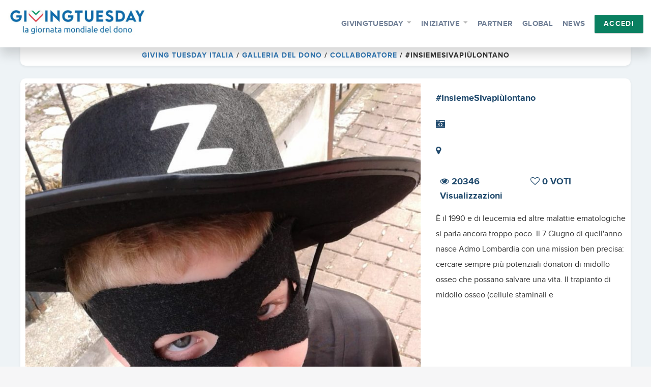

--- FILE ---
content_type: text/html; charset=UTF-8
request_url: https://givingtuesday.it/progetti/insiemesivapiulontano/
body_size: 14404
content:
<!DOCTYPE html>
<!--[if IE 8 ]><html class="isie ie8 oldie no-js" lang="it-IT"><![endif]-->
<!--[if IE 9 ]><html class="isie ie9 no-js" lang="it-IT"><![endif]-->
<!--[if (gt IE 9)|!(IE)]><!-->
<html class="no-js" lang="it-IT">
<!--<![endif]-->

<head>
	<!-- Meta Tags -->
	<meta charset="UTF-8">
	<meta http-equiv="X-UA-Compatible" content="IE=edge">
	<meta name="viewport" content="width=device-width, initial-scale=1.0, maximum-scale=1.0, user-scalable=no">
	<link rel="pingback" href="">

	<meta name='robots' content='index, follow, max-image-preview:large, max-snippet:-1, max-video-preview:-1' />

	<!-- This site is optimized with the Yoast SEO plugin v25.4 - https://yoast.com/wordpress/plugins/seo/ -->
	<title>#InsiemeSIvapiùlontano &#8211; Giving Tuesday Italia</title>
	<link rel="canonical" href="https://givingtuesday.it/progetti/insiemesivapiulontano/" />
	<meta property="og:locale" content="it_IT" />
	<meta property="og:type" content="article" />
	<meta property="og:title" content="#InsiemeSIvapiùlontano &#8211; Giving Tuesday Italia" />
	<meta property="og:description" content="È il 1990 e di leucemia ed altre malattie ematologiche si parla ancora troppo poco. Il 7 Giugno di quell&#8217;anno nasce Admo Lombardia con una mission ben precisa: cercare sempre più potenziali donatori di midollo osseo che possano salvare una vita. Il trapianto di midollo osseo (cellule staminali ematopoietiche) ancora oggi costituisce, talvolta, l&#8217;unica speranza di" />
	<meta property="og:url" content="https://givingtuesday.it/progetti/insiemesivapiulontano/" />
	<meta property="og:site_name" content="Giving Tuesday Italia" />
	<meta property="article:publisher" content="https://www.facebook.com/givingtuesdayitaly" />
	<meta property="article:modified_time" content="2021-10-01T13:27:55+00:00" />
	<meta property="og:image" content="https://givingtuesday.it/wp-content/uploads/2020/12/luca.jpeg" />
	<meta property="og:image:width" content="966" />
	<meta property="og:image:height" content="1288" />
	<meta property="og:image:type" content="image/jpeg" />
	<meta name="twitter:card" content="summary_large_image" />
	<meta name="twitter:site" content="@GivingTuesdayIT" />
	<meta name="twitter:label1" content="Tempo di lettura stimato" />
	<meta name="twitter:data1" content="1 minuto" />
	<script type="application/ld+json" class="yoast-schema-graph">{"@context":"https://schema.org","@graph":[{"@type":"WebPage","@id":"https://givingtuesday.it/progetti/insiemesivapiulontano/","url":"https://givingtuesday.it/progetti/insiemesivapiulontano/","name":"#InsiemeSIvapiùlontano &#8211; Giving Tuesday Italia","isPartOf":{"@id":"https://givingtuesday.it/#website"},"primaryImageOfPage":{"@id":"https://givingtuesday.it/progetti/insiemesivapiulontano/#primaryimage"},"image":{"@id":"https://givingtuesday.it/progetti/insiemesivapiulontano/#primaryimage"},"thumbnailUrl":"https://givingtuesday.it/wp-content/uploads/2020/12/luca.jpeg","datePublished":"2020-12-02T08:20:47+00:00","dateModified":"2021-10-01T13:27:55+00:00","breadcrumb":{"@id":"https://givingtuesday.it/progetti/insiemesivapiulontano/#breadcrumb"},"inLanguage":"it-IT","potentialAction":[{"@type":"ReadAction","target":["https://givingtuesday.it/progetti/insiemesivapiulontano/"]}]},{"@type":"ImageObject","inLanguage":"it-IT","@id":"https://givingtuesday.it/progetti/insiemesivapiulontano/#primaryimage","url":"https://givingtuesday.it/wp-content/uploads/2020/12/luca.jpeg","contentUrl":"https://givingtuesday.it/wp-content/uploads/2020/12/luca.jpeg","width":966,"height":1288},{"@type":"BreadcrumbList","@id":"https://givingtuesday.it/progetti/insiemesivapiulontano/#breadcrumb","itemListElement":[{"@type":"ListItem","position":1,"name":"Home","item":"https://givingtuesday.it/"},{"@type":"ListItem","position":2,"name":"#InsiemeSIvapiùlontano"}]},{"@type":"WebSite","@id":"https://givingtuesday.it/#website","url":"https://givingtuesday.it/","name":"Giving Tuesday Italia","description":"","publisher":{"@id":"https://givingtuesday.it/#organization"},"potentialAction":[{"@type":"SearchAction","target":{"@type":"EntryPoint","urlTemplate":"https://givingtuesday.it/?s={search_term_string}"},"query-input":{"@type":"PropertyValueSpecification","valueRequired":true,"valueName":"search_term_string"}}],"inLanguage":"it-IT"},{"@type":"Organization","@id":"https://givingtuesday.it/#organization","name":"Associazione Italiana di Fundraising","url":"https://givingtuesday.it/","logo":{"@type":"ImageObject","inLanguage":"it-IT","@id":"https://givingtuesday.it/#/schema/logo/image/","url":"https://givingtuesday.it/wp-content/uploads/2017/07/LOGO-AIFR-OK.png","contentUrl":"https://givingtuesday.it/wp-content/uploads/2017/07/LOGO-AIFR-OK.png","width":729,"height":223,"caption":"Associazione Italiana di Fundraising"},"image":{"@id":"https://givingtuesday.it/#/schema/logo/image/"},"sameAs":["https://www.facebook.com/givingtuesdayitaly","https://x.com/GivingTuesdayIT"]}]}</script>
	<!-- / Yoast SEO plugin. -->


<link rel='dns-prefetch' href='//www.google.com' />
<link rel='dns-prefetch' href='//cdnjs.cloudflare.com' />
<link rel='dns-prefetch' href='//cdn.jsdelivr.net' />
<link rel='dns-prefetch' href='//maxcdn.bootstrapcdn.com' />
<link rel='dns-prefetch' href='//fonts.googleapis.com' />
<link rel="alternate" type="application/rss+xml" title="Giving Tuesday Italia &raquo; Feed" href="https://givingtuesday.it/feed/" />
<link rel="alternate" type="application/rss+xml" title="Giving Tuesday Italia &raquo; Feed dei commenti" href="https://givingtuesday.it/comments/feed/" />

	<meta property="og:title" content="#InsiemeSIvapiùlontano" />
	<meta property="og:url" content="https://givingtuesday.it/progetti/insiemesivapiulontano/" />
	<meta property="og:description" content="" />
	<meta property="og:image" content="https://givingtuesday.it/wp-content/uploads/2020/12/luca-810x1080.jpeg?ts=1633102075" />

	<meta name="twitter:title" content="#InsiemeSIvapiùlontano" />
	<meta name="twitter:description" content="" />
	<meta name="twitter:image" content="https://givingtuesday.it/wp-content/uploads/2020/12/luca-810x1080.jpeg?ts=1633102075" />
	<meta name="twitter:card" content="summary_large_image">

	<script type="caecaeda3de795d8c3d6c12b-text/javascript">
/* <![CDATA[ */
window._wpemojiSettings = {"baseUrl":"https:\/\/s.w.org\/images\/core\/emoji\/15.0.3\/72x72\/","ext":".png","svgUrl":"https:\/\/s.w.org\/images\/core\/emoji\/15.0.3\/svg\/","svgExt":".svg","source":{"concatemoji":"https:\/\/givingtuesday.it\/wp-includes\/js\/wp-emoji-release.min.js"}};
/*! This file is auto-generated */
!function(i,n){var o,s,e;function c(e){try{var t={supportTests:e,timestamp:(new Date).valueOf()};sessionStorage.setItem(o,JSON.stringify(t))}catch(e){}}function p(e,t,n){e.clearRect(0,0,e.canvas.width,e.canvas.height),e.fillText(t,0,0);var t=new Uint32Array(e.getImageData(0,0,e.canvas.width,e.canvas.height).data),r=(e.clearRect(0,0,e.canvas.width,e.canvas.height),e.fillText(n,0,0),new Uint32Array(e.getImageData(0,0,e.canvas.width,e.canvas.height).data));return t.every(function(e,t){return e===r[t]})}function u(e,t,n){switch(t){case"flag":return n(e,"\ud83c\udff3\ufe0f\u200d\u26a7\ufe0f","\ud83c\udff3\ufe0f\u200b\u26a7\ufe0f")?!1:!n(e,"\ud83c\uddfa\ud83c\uddf3","\ud83c\uddfa\u200b\ud83c\uddf3")&&!n(e,"\ud83c\udff4\udb40\udc67\udb40\udc62\udb40\udc65\udb40\udc6e\udb40\udc67\udb40\udc7f","\ud83c\udff4\u200b\udb40\udc67\u200b\udb40\udc62\u200b\udb40\udc65\u200b\udb40\udc6e\u200b\udb40\udc67\u200b\udb40\udc7f");case"emoji":return!n(e,"\ud83d\udc26\u200d\u2b1b","\ud83d\udc26\u200b\u2b1b")}return!1}function f(e,t,n){var r="undefined"!=typeof WorkerGlobalScope&&self instanceof WorkerGlobalScope?new OffscreenCanvas(300,150):i.createElement("canvas"),a=r.getContext("2d",{willReadFrequently:!0}),o=(a.textBaseline="top",a.font="600 32px Arial",{});return e.forEach(function(e){o[e]=t(a,e,n)}),o}function t(e){var t=i.createElement("script");t.src=e,t.defer=!0,i.head.appendChild(t)}"undefined"!=typeof Promise&&(o="wpEmojiSettingsSupports",s=["flag","emoji"],n.supports={everything:!0,everythingExceptFlag:!0},e=new Promise(function(e){i.addEventListener("DOMContentLoaded",e,{once:!0})}),new Promise(function(t){var n=function(){try{var e=JSON.parse(sessionStorage.getItem(o));if("object"==typeof e&&"number"==typeof e.timestamp&&(new Date).valueOf()<e.timestamp+604800&&"object"==typeof e.supportTests)return e.supportTests}catch(e){}return null}();if(!n){if("undefined"!=typeof Worker&&"undefined"!=typeof OffscreenCanvas&&"undefined"!=typeof URL&&URL.createObjectURL&&"undefined"!=typeof Blob)try{var e="postMessage("+f.toString()+"("+[JSON.stringify(s),u.toString(),p.toString()].join(",")+"));",r=new Blob([e],{type:"text/javascript"}),a=new Worker(URL.createObjectURL(r),{name:"wpTestEmojiSupports"});return void(a.onmessage=function(e){c(n=e.data),a.terminate(),t(n)})}catch(e){}c(n=f(s,u,p))}t(n)}).then(function(e){for(var t in e)n.supports[t]=e[t],n.supports.everything=n.supports.everything&&n.supports[t],"flag"!==t&&(n.supports.everythingExceptFlag=n.supports.everythingExceptFlag&&n.supports[t]);n.supports.everythingExceptFlag=n.supports.everythingExceptFlag&&!n.supports.flag,n.DOMReady=!1,n.readyCallback=function(){n.DOMReady=!0}}).then(function(){return e}).then(function(){var e;n.supports.everything||(n.readyCallback(),(e=n.source||{}).concatemoji?t(e.concatemoji):e.wpemoji&&e.twemoji&&(t(e.twemoji),t(e.wpemoji)))}))}((window,document),window._wpemojiSettings);
/* ]]> */
</script>
<link rel='stylesheet' id='myd.lazy-load-css' href='https://givingtuesday.it/wp-content/plugins/mydonor-lazy-loading/assets/myd.lazy-load.css' type='text/css' media='all' />
<style id='wp-emoji-styles-inline-css' type='text/css'>

	img.wp-smiley, img.emoji {
		display: inline !important;
		border: none !important;
		box-shadow: none !important;
		height: 1em !important;
		width: 1em !important;
		margin: 0 0.07em !important;
		vertical-align: -0.1em !important;
		background: none !important;
		padding: 0 !important;
	}
</style>
<link rel='stylesheet' id='wp-block-library-css' href='https://givingtuesday.it/wp-includes/css/dist/block-library/style.min.css' type='text/css' media='all' />
<style id='classic-theme-styles-inline-css' type='text/css'>
/*! This file is auto-generated */
.wp-block-button__link{color:#fff;background-color:#32373c;border-radius:9999px;box-shadow:none;text-decoration:none;padding:calc(.667em + 2px) calc(1.333em + 2px);font-size:1.125em}.wp-block-file__button{background:#32373c;color:#fff;text-decoration:none}
</style>
<style id='global-styles-inline-css' type='text/css'>
:root{--wp--preset--aspect-ratio--square: 1;--wp--preset--aspect-ratio--4-3: 4/3;--wp--preset--aspect-ratio--3-4: 3/4;--wp--preset--aspect-ratio--3-2: 3/2;--wp--preset--aspect-ratio--2-3: 2/3;--wp--preset--aspect-ratio--16-9: 16/9;--wp--preset--aspect-ratio--9-16: 9/16;--wp--preset--color--black: #000000;--wp--preset--color--cyan-bluish-gray: #abb8c3;--wp--preset--color--white: #ffffff;--wp--preset--color--pale-pink: #f78da7;--wp--preset--color--vivid-red: #cf2e2e;--wp--preset--color--luminous-vivid-orange: #ff6900;--wp--preset--color--luminous-vivid-amber: #fcb900;--wp--preset--color--light-green-cyan: #7bdcb5;--wp--preset--color--vivid-green-cyan: #00d084;--wp--preset--color--pale-cyan-blue: #8ed1fc;--wp--preset--color--vivid-cyan-blue: #0693e3;--wp--preset--color--vivid-purple: #9b51e0;--wp--preset--gradient--vivid-cyan-blue-to-vivid-purple: linear-gradient(135deg,rgba(6,147,227,1) 0%,rgb(155,81,224) 100%);--wp--preset--gradient--light-green-cyan-to-vivid-green-cyan: linear-gradient(135deg,rgb(122,220,180) 0%,rgb(0,208,130) 100%);--wp--preset--gradient--luminous-vivid-amber-to-luminous-vivid-orange: linear-gradient(135deg,rgba(252,185,0,1) 0%,rgba(255,105,0,1) 100%);--wp--preset--gradient--luminous-vivid-orange-to-vivid-red: linear-gradient(135deg,rgba(255,105,0,1) 0%,rgb(207,46,46) 100%);--wp--preset--gradient--very-light-gray-to-cyan-bluish-gray: linear-gradient(135deg,rgb(238,238,238) 0%,rgb(169,184,195) 100%);--wp--preset--gradient--cool-to-warm-spectrum: linear-gradient(135deg,rgb(74,234,220) 0%,rgb(151,120,209) 20%,rgb(207,42,186) 40%,rgb(238,44,130) 60%,rgb(251,105,98) 80%,rgb(254,248,76) 100%);--wp--preset--gradient--blush-light-purple: linear-gradient(135deg,rgb(255,206,236) 0%,rgb(152,150,240) 100%);--wp--preset--gradient--blush-bordeaux: linear-gradient(135deg,rgb(254,205,165) 0%,rgb(254,45,45) 50%,rgb(107,0,62) 100%);--wp--preset--gradient--luminous-dusk: linear-gradient(135deg,rgb(255,203,112) 0%,rgb(199,81,192) 50%,rgb(65,88,208) 100%);--wp--preset--gradient--pale-ocean: linear-gradient(135deg,rgb(255,245,203) 0%,rgb(182,227,212) 50%,rgb(51,167,181) 100%);--wp--preset--gradient--electric-grass: linear-gradient(135deg,rgb(202,248,128) 0%,rgb(113,206,126) 100%);--wp--preset--gradient--midnight: linear-gradient(135deg,rgb(2,3,129) 0%,rgb(40,116,252) 100%);--wp--preset--font-size--small: 13px;--wp--preset--font-size--medium: 20px;--wp--preset--font-size--large: 36px;--wp--preset--font-size--x-large: 42px;--wp--preset--spacing--20: 0.44rem;--wp--preset--spacing--30: 0.67rem;--wp--preset--spacing--40: 1rem;--wp--preset--spacing--50: 1.5rem;--wp--preset--spacing--60: 2.25rem;--wp--preset--spacing--70: 3.38rem;--wp--preset--spacing--80: 5.06rem;--wp--preset--shadow--natural: 6px 6px 9px rgba(0, 0, 0, 0.2);--wp--preset--shadow--deep: 12px 12px 50px rgba(0, 0, 0, 0.4);--wp--preset--shadow--sharp: 6px 6px 0px rgba(0, 0, 0, 0.2);--wp--preset--shadow--outlined: 6px 6px 0px -3px rgba(255, 255, 255, 1), 6px 6px rgba(0, 0, 0, 1);--wp--preset--shadow--crisp: 6px 6px 0px rgba(0, 0, 0, 1);}:where(.is-layout-flex){gap: 0.5em;}:where(.is-layout-grid){gap: 0.5em;}body .is-layout-flex{display: flex;}.is-layout-flex{flex-wrap: wrap;align-items: center;}.is-layout-flex > :is(*, div){margin: 0;}body .is-layout-grid{display: grid;}.is-layout-grid > :is(*, div){margin: 0;}:where(.wp-block-columns.is-layout-flex){gap: 2em;}:where(.wp-block-columns.is-layout-grid){gap: 2em;}:where(.wp-block-post-template.is-layout-flex){gap: 1.25em;}:where(.wp-block-post-template.is-layout-grid){gap: 1.25em;}.has-black-color{color: var(--wp--preset--color--black) !important;}.has-cyan-bluish-gray-color{color: var(--wp--preset--color--cyan-bluish-gray) !important;}.has-white-color{color: var(--wp--preset--color--white) !important;}.has-pale-pink-color{color: var(--wp--preset--color--pale-pink) !important;}.has-vivid-red-color{color: var(--wp--preset--color--vivid-red) !important;}.has-luminous-vivid-orange-color{color: var(--wp--preset--color--luminous-vivid-orange) !important;}.has-luminous-vivid-amber-color{color: var(--wp--preset--color--luminous-vivid-amber) !important;}.has-light-green-cyan-color{color: var(--wp--preset--color--light-green-cyan) !important;}.has-vivid-green-cyan-color{color: var(--wp--preset--color--vivid-green-cyan) !important;}.has-pale-cyan-blue-color{color: var(--wp--preset--color--pale-cyan-blue) !important;}.has-vivid-cyan-blue-color{color: var(--wp--preset--color--vivid-cyan-blue) !important;}.has-vivid-purple-color{color: var(--wp--preset--color--vivid-purple) !important;}.has-black-background-color{background-color: var(--wp--preset--color--black) !important;}.has-cyan-bluish-gray-background-color{background-color: var(--wp--preset--color--cyan-bluish-gray) !important;}.has-white-background-color{background-color: var(--wp--preset--color--white) !important;}.has-pale-pink-background-color{background-color: var(--wp--preset--color--pale-pink) !important;}.has-vivid-red-background-color{background-color: var(--wp--preset--color--vivid-red) !important;}.has-luminous-vivid-orange-background-color{background-color: var(--wp--preset--color--luminous-vivid-orange) !important;}.has-luminous-vivid-amber-background-color{background-color: var(--wp--preset--color--luminous-vivid-amber) !important;}.has-light-green-cyan-background-color{background-color: var(--wp--preset--color--light-green-cyan) !important;}.has-vivid-green-cyan-background-color{background-color: var(--wp--preset--color--vivid-green-cyan) !important;}.has-pale-cyan-blue-background-color{background-color: var(--wp--preset--color--pale-cyan-blue) !important;}.has-vivid-cyan-blue-background-color{background-color: var(--wp--preset--color--vivid-cyan-blue) !important;}.has-vivid-purple-background-color{background-color: var(--wp--preset--color--vivid-purple) !important;}.has-black-border-color{border-color: var(--wp--preset--color--black) !important;}.has-cyan-bluish-gray-border-color{border-color: var(--wp--preset--color--cyan-bluish-gray) !important;}.has-white-border-color{border-color: var(--wp--preset--color--white) !important;}.has-pale-pink-border-color{border-color: var(--wp--preset--color--pale-pink) !important;}.has-vivid-red-border-color{border-color: var(--wp--preset--color--vivid-red) !important;}.has-luminous-vivid-orange-border-color{border-color: var(--wp--preset--color--luminous-vivid-orange) !important;}.has-luminous-vivid-amber-border-color{border-color: var(--wp--preset--color--luminous-vivid-amber) !important;}.has-light-green-cyan-border-color{border-color: var(--wp--preset--color--light-green-cyan) !important;}.has-vivid-green-cyan-border-color{border-color: var(--wp--preset--color--vivid-green-cyan) !important;}.has-pale-cyan-blue-border-color{border-color: var(--wp--preset--color--pale-cyan-blue) !important;}.has-vivid-cyan-blue-border-color{border-color: var(--wp--preset--color--vivid-cyan-blue) !important;}.has-vivid-purple-border-color{border-color: var(--wp--preset--color--vivid-purple) !important;}.has-vivid-cyan-blue-to-vivid-purple-gradient-background{background: var(--wp--preset--gradient--vivid-cyan-blue-to-vivid-purple) !important;}.has-light-green-cyan-to-vivid-green-cyan-gradient-background{background: var(--wp--preset--gradient--light-green-cyan-to-vivid-green-cyan) !important;}.has-luminous-vivid-amber-to-luminous-vivid-orange-gradient-background{background: var(--wp--preset--gradient--luminous-vivid-amber-to-luminous-vivid-orange) !important;}.has-luminous-vivid-orange-to-vivid-red-gradient-background{background: var(--wp--preset--gradient--luminous-vivid-orange-to-vivid-red) !important;}.has-very-light-gray-to-cyan-bluish-gray-gradient-background{background: var(--wp--preset--gradient--very-light-gray-to-cyan-bluish-gray) !important;}.has-cool-to-warm-spectrum-gradient-background{background: var(--wp--preset--gradient--cool-to-warm-spectrum) !important;}.has-blush-light-purple-gradient-background{background: var(--wp--preset--gradient--blush-light-purple) !important;}.has-blush-bordeaux-gradient-background{background: var(--wp--preset--gradient--blush-bordeaux) !important;}.has-luminous-dusk-gradient-background{background: var(--wp--preset--gradient--luminous-dusk) !important;}.has-pale-ocean-gradient-background{background: var(--wp--preset--gradient--pale-ocean) !important;}.has-electric-grass-gradient-background{background: var(--wp--preset--gradient--electric-grass) !important;}.has-midnight-gradient-background{background: var(--wp--preset--gradient--midnight) !important;}.has-small-font-size{font-size: var(--wp--preset--font-size--small) !important;}.has-medium-font-size{font-size: var(--wp--preset--font-size--medium) !important;}.has-large-font-size{font-size: var(--wp--preset--font-size--large) !important;}.has-x-large-font-size{font-size: var(--wp--preset--font-size--x-large) !important;}
:where(.wp-block-post-template.is-layout-flex){gap: 1.25em;}:where(.wp-block-post-template.is-layout-grid){gap: 1.25em;}
:where(.wp-block-columns.is-layout-flex){gap: 2em;}:where(.wp-block-columns.is-layout-grid){gap: 2em;}
:root :where(.wp-block-pullquote){font-size: 1.5em;line-height: 1.6;}
</style>
<link rel='stylesheet' id='contact-form-7-css' href='https://givingtuesday.it/wp-content/plugins/contact-form-7/includes/css/styles.css' type='text/css' media='all' />
<link rel='stylesheet' id='wpcdt-public-css-css' href='https://givingtuesday.it/wp-content/plugins/countdown-timer-ultimate/assets/css/wpcdt-public.css' type='text/css' media='all' />
<link rel='stylesheet' id='select-style-css' href='https://givingtuesday.it/wp-content/plugins/mydonor-download-schede/css/select2.css' type='text/css' media='all' />
<link rel='stylesheet' id='slider-style-css' href='https://givingtuesday.it/wp-content/plugins/mydonor-slider/css/slick.css?ver=1726052381' type='text/css' media='all' />
<link rel='stylesheet' id='slider-style-theme-css' href='https://givingtuesday.it/wp-content/plugins/mydonor-slider/css/slick-theme.css?ver=1726052381' type='text/css' media='all' />
<link rel='stylesheet' id='slider-style-custom-css' href='https://givingtuesday.it/wp-content/plugins/mydonor-slider/css/style.css?ver=1726052381' type='text/css' media='all' />
<link rel='stylesheet' id='parent-style-css' href='https://givingtuesday.it/wp-content/themes/splendid/style.css?v=20200429' type='text/css' media='all' />
<link rel='stylesheet' id='fontawesome-css' href='https://givingtuesday.it/wp-content/themes/splendid/css/font-awesome.min.css' type='text/css' media='all' />
<link rel='stylesheet' id='font-awesome-new-css' href='//maxcdn.bootstrapcdn.com/font-awesome/4.7.0/css/font-awesome.min.css' type='text/css' media='all' />
<link rel='stylesheet' id='google-fonts-css' href='//fonts.googleapis.com/css?family=Roboto%3A300%2C400%2C400i%2C700' type='text/css' media='all' />
<link rel='stylesheet' id='slick-css' href='//cdn.jsdelivr.net/jquery.slick/1.6.0/slick.css' type='text/css' media='all' />
<link rel='stylesheet' id='slick-theme-css' href='https://givingtuesday.it/wp-content/themes/splendid-child/assets/css/slick-theme.css?ver=1726055490' type='text/css' media='all' />
<link rel='stylesheet' id='protip-css' href='https://givingtuesday.it/wp-content/themes/splendid-child/assets/css/protip.min.css?ver=1726055490' type='text/css' media='all' />
<link rel='stylesheet' id='plyr-css' href='https://givingtuesday.it/wp-content/themes/splendid-child/assets/css/plyr.css?ver=1726055490' type='text/css' media='all' />
<link rel='stylesheet' id='ionicons-css' href='https://givingtuesday.it/wp-content/themes/splendid-child/assets/css/ionicons.min.css?ver=1726055489' type='text/css' media='all' />
<link rel='stylesheet' id='ecommerce-css' href='https://givingtuesday.it/wp-content/themes/splendid-child/assets/css/ecommerce.css?ver=1726055489' type='text/css' media='all' />
<link rel='stylesheet' id='app-css' href='https://givingtuesday.it/wp-content/themes/splendid-child/assets/css/app.css?ver=1726055489' type='text/css' media='all' />
<link rel='stylesheet' id='fancybox-css-css' href='https://givingtuesday.it/wp-content/themes/splendid-child/assets/css/jquery.fancybox.css?ver=1726055489' type='text/css' media='all' />
<link rel='stylesheet' id='bootstrap-css' href='https://givingtuesday.it/wp-content/themes/splendid/css/bootstrap.min.css' type='text/css' media='all' />
<link rel='stylesheet' id='plugins-css' href='https://givingtuesday.it/wp-content/themes/splendid/css/plugins.css' type='text/css' media='all' />
<link rel='stylesheet' id='mobilenav-css' href='https://givingtuesday.it/wp-content/themes/splendid/css/mobilenav.css' type='text/css' media='screen and (max-width: 1200px)' />
<link rel='stylesheet' id='splendid-style-css' href='https://givingtuesday.it/wp-content/themes/splendid/css/style.css?v=20200429' type='text/css' media='all' />
<link rel='stylesheet' id='splendid-responsive-css' href='https://givingtuesday.it/wp-content/themes/splendid/css/responsive.css' type='text/css' media='all' />
<link rel='stylesheet' id='style-css' href='https://givingtuesday.it/wp-content/themes/splendid-child/style.css?ver=1753775257' type='text/css' media='all' />
<link rel='stylesheet' id='heateor_sss_frontend_css-css' href='https://givingtuesday.it/wp-content/plugins/sassy-social-share/public/css/sassy-social-share-public.css' type='text/css' media='all' />
<style id='heateor_sss_frontend_css-inline-css' type='text/css'>
.heateor_sss_button_instagram span.heateor_sss_svg,a.heateor_sss_instagram span.heateor_sss_svg{background:radial-gradient(circle at 30% 107%,#fdf497 0,#fdf497 5%,#fd5949 45%,#d6249f 60%,#285aeb 90%)}.heateor_sss_horizontal_sharing .heateor_sss_svg,.heateor_sss_standard_follow_icons_container .heateor_sss_svg{color:#fff;border-width:0px;border-style:solid;border-color:transparent}.heateor_sss_horizontal_sharing .heateorSssTCBackground{color:#666}.heateor_sss_horizontal_sharing span.heateor_sss_svg:hover,.heateor_sss_standard_follow_icons_container span.heateor_sss_svg:hover{border-color:transparent;}.heateor_sss_vertical_sharing span.heateor_sss_svg,.heateor_sss_floating_follow_icons_container span.heateor_sss_svg{color:#fff;border-width:0px;border-style:solid;border-color:transparent;}.heateor_sss_vertical_sharing .heateorSssTCBackground{color:#666;}.heateor_sss_vertical_sharing span.heateor_sss_svg:hover,.heateor_sss_floating_follow_icons_container span.heateor_sss_svg:hover{border-color:transparent;}div.heateor_sss_horizontal_sharing svg{height:70%;margin-top:5.25px}div.heateor_sss_horizontal_sharing .heateor_sss_square_count{line-height:6.65px;}@media screen and (max-width:783px) {.heateor_sss_vertical_sharing{display:none!important}}div.heateor_sss_sharing_title{text-align:center}div.heateor_sss_sharing_ul{width:100%;text-align:center;}div.heateor_sss_horizontal_sharing div.heateor_sss_sharing_ul a{float:none!important;display:inline-block;}
</style>
<link rel='stylesheet' id='form-cta-css' href='https://givingtuesday.it/wp-content/themes/splendid-child/assets/css/form-cta.css?ver=1726055489' type='text/css' media='all' />
<link rel='stylesheet' id='__EPYT__style-css' href='https://givingtuesday.it/wp-content/plugins/youtube-embed-plus/styles/ytprefs.min.css' type='text/css' media='all' />
<style id='__EPYT__style-inline-css' type='text/css'>

                .epyt-gallery-thumb {
                        width: 33.333%;
                }
                
</style>
<!--n2css--><script type="caecaeda3de795d8c3d6c12b-text/javascript" src="https://givingtuesday.it/wp-includes/js/jquery/jquery.min.js" id="jquery-core-js"></script>
<script type="caecaeda3de795d8c3d6c12b-text/javascript" src="https://givingtuesday.it/wp-includes/js/jquery/jquery-migrate.min.js" id="jquery-migrate-js"></script>
<script type="caecaeda3de795d8c3d6c12b-text/javascript" id="__ytprefs__-js-extra">
/* <![CDATA[ */
var _EPYT_ = {"ajaxurl":"https:\/\/givingtuesday.it\/wp-admin\/admin-ajax.php","security":"5526910950","gallery_scrolloffset":"20","eppathtoscripts":"https:\/\/givingtuesday.it\/wp-content\/plugins\/youtube-embed-plus\/scripts\/","eppath":"https:\/\/givingtuesday.it\/wp-content\/plugins\/youtube-embed-plus\/","epresponsiveselector":"[\"iframe.__youtube_prefs_widget__\"]","epdovol":"1","version":"14.2.1.2","evselector":"iframe.__youtube_prefs__[src], iframe[src*=\"youtube.com\/embed\/\"], iframe[src*=\"youtube-nocookie.com\/embed\/\"]","ajax_compat":"","maxres_facade":"eager","ytapi_load":"light","pause_others":"","stopMobileBuffer":"1","facade_mode":"","not_live_on_channel":"","vi_active":"","vi_js_posttypes":[]};
/* ]]> */
</script>
<script type="caecaeda3de795d8c3d6c12b-text/javascript" src="https://givingtuesday.it/wp-content/plugins/youtube-embed-plus/scripts/ytprefs.min.js" id="__ytprefs__-js"></script>
<script type="caecaeda3de795d8c3d6c12b-text/javascript"></script><link rel="https://api.w.org/" href="https://givingtuesday.it/wp-json/" /><link rel="alternate" title="JSON" type="application/json" href="https://givingtuesday.it/wp-json/wp/v2/myd_progetto/345042" /><link rel="EditURI" type="application/rsd+xml" title="RSD" href="https://givingtuesday.it/xmlrpc.php?rsd" />

<link rel='shortlink' href='https://givingtuesday.it/?p=345042' />
<link rel="alternate" title="oEmbed (JSON)" type="application/json+oembed" href="https://givingtuesday.it/wp-json/oembed/1.0/embed?url=https%3A%2F%2Fgivingtuesday.it%2Fprogetti%2Finsiemesivapiulontano%2F" />
<link rel="alternate" title="oEmbed (XML)" type="text/xml+oembed" href="https://givingtuesday.it/wp-json/oembed/1.0/embed?url=https%3A%2F%2Fgivingtuesday.it%2Fprogetti%2Finsiemesivapiulontano%2F&#038;format=xml" />
<!--[if lt IE 9]><script src="https://oss.maxcdn.com/html5shiv/3.7.2/html5shiv.min.js"></script><script src="https://oss.maxcdn.com/respond/1.4.2/respond.min.js"></script><![endif]--><style type="text/css">.recentcomments a{display:inline !important;padding:0 !important;margin:0 !important;}</style><meta name="generator" content="Powered by WPBakery Page Builder - drag and drop page builder for WordPress."/>
<style type="text/css" id="custom-background-css">
body.custom-background { background-color: #f6f6f7; }
</style>
	<link rel="icon" href="https://givingtuesday.it/wp-content/uploads/2019/08/logo-Italia-15-300x300-60x60.png" sizes="32x32" />
<link rel="icon" href="https://givingtuesday.it/wp-content/uploads/2019/08/logo-Italia-15-300x300.png" sizes="192x192" />
<link rel="apple-touch-icon" href="https://givingtuesday.it/wp-content/uploads/2019/08/logo-Italia-15-300x300.png" />
<meta name="msapplication-TileImage" content="https://givingtuesday.it/wp-content/uploads/2019/08/logo-Italia-15-300x300.png" />
	<style type="text/css">
			</style>
		<!-- Preventing FOUC -->
	<style>
	.no-fouc{ display:none; }
	</style>

	<script type="caecaeda3de795d8c3d6c12b-text/javascript">
	(function($){
		// Prevent FOUC(flash of unstyled content)
		$('html').addClass('no-fouc');
		$(document).ready(function() {
			$('html').show();
		});
	})(jQuery);
	</script>
	<noscript><style> .wpb_animate_when_almost_visible { opacity: 1; }</style></noscript>
			<!-- Google tag (gtag.js) -->
		<script async src="https://www.googletagmanager.com/gtag/js?id=G-QTQNVNWPW0" type="caecaeda3de795d8c3d6c12b-text/javascript"></script>
		<script type="caecaeda3de795d8c3d6c12b-text/javascript">
		window.dataLayer = window.dataLayer || [];
		function gtag(){dataLayer.push(arguments);}
		gtag('js', new Date());

		gtag('config', 'G-QTQNVNWPW0');
		</script>
		
	
	<!-- Start cookieyes banner -->
	<script id="cookieyes" type="caecaeda3de795d8c3d6c12b-text/javascript" src="https://cdn-cookieyes.com/client_data/de5b808d4ff14eca2c428047/script.js"></script>
	<!-- End cookieyes banner -->
</head>

<body class="myd_progetto-template-default single single-myd_progetto postid-345042 custom-background group-blog footer-style-default wpb-js-composer js-comp-ver-7.9 vc_responsive">


<!-- Splendid Content -->
<div id="splendid-content">
		
<!-- HEADER -->
<header id="header" class="header7 header_fixed_enabled not-fixed just-fixed-header">
		<!-- Main Header -->
	<div id="main-header" class="bg-white color-dark">
		<div class="container-fluid">
			<div class="row">

				<div class="col-xxl-10 col-xxl-offset-1 col-lg-12">
					<div class="row">
						<div class="col-lg-3 col-md-3 col-sm-12">
							<div class="logo">
									<a class="logo-light" href="https://givingtuesday.it/" title="Giving Tuesday Italia">
		<img src="https://givingtuesday.it/wp-content/uploads/2025/07/logo-GT-orizz.jpg" alt="Giving Tuesday Italia" />	</a>
								</div>
						</div>

						<div class="col-lg-9 col-md-9 col-sm-12">	
							<div class="navigation">
								<nav id="main-nav" class="   ">

									<div id="mobile-menu-button">
										<span></span>
										<span></span>
										<span></span>
									</div>

									<div class="menu">
										<ul id="primary-nav" class="primary-nav"><li id="menu-item-243454" class="menu-item menu-item-type-custom menu-item-object-custom menu-item-has-children menu-item-243454"><a href="#" class=" ">GivingTuesday</a>
<ul class="mn-sub">
	<li id="menu-item-530288" class="menu-item menu-item-type-post_type menu-item-object-page menu-item-530288"><a href="https://givingtuesday.it/chi-siamo/" class=" ">Chi siamo</a></li>
	<li id="menu-item-243382" class="menu-item menu-item-type-post_type menu-item-object-page menu-item-243382"><a href="https://givingtuesday.it/informati/" class=" ">L’evento</a></li>
	<li id="menu-item-434409" class="menu-item menu-item-type-post_type menu-item-object-page menu-item-434409"><a href="https://givingtuesday.it/come-partecipare-2025/" class=" ">Come partecipare</a></li>
	<li id="menu-item-243455" class="menu-item menu-item-type-post_type menu-item-object-page menu-item-243455"><a href="https://givingtuesday.it/materiali/" class=" ">Materiali</a></li>
	<li id="menu-item-530289" class="menu-item menu-item-type-post_type menu-item-object-page menu-item-530289"><a href="https://givingtuesday.it/faq/" class=" ">FAQ</a></li>
</ul>
</li>
<li id="menu-item-243458" class="menu-item menu-item-type-custom menu-item-object-custom menu-item-has-children menu-item-243458"><a href="#" class=" ">Iniziative</a>
<ul class="mn-sub">
	<li id="menu-item-434701" class="menu-item menu-item-type-post_type menu-item-object-page menu-item-434701"><a href="https://givingtuesday.it/a-scuola-di-generosita/" class=" ">A scuola di generosità</a></li>
	<li id="menu-item-633212" class="menu-item menu-item-type-post_type menu-item-object-page menu-item-633212"><a href="https://givingtuesday.it/streamingtuesday-2025/" class=" ">StreamingTuesday</a></li>
	<li id="menu-item-633343" class="menu-item menu-item-type-post_type menu-item-object-page menu-item-633343"><a href="https://givingtuesday.it/italia-in-rosso25/" class=" ">Italia in rosso</a></li>
	<li id="menu-item-434750" class="menu-item menu-item-type-post_type menu-item-object-page menu-item-434750"><a href="https://givingtuesday.it/giving-tuesday-lab/" class=" ">GivingTuesday Lab</a></li>
	<li id="menu-item-530570" class="menu-item menu-item-type-post_type menu-item-object-page menu-item-530570"><a href="https://givingtuesday.it/galleria/" class=" ">Galleria del dono</a></li>
	<li id="menu-item-434304" class="menu-item menu-item-type-post_type menu-item-object-page menu-item-434304"><a href="https://givingtuesday.it/mygivingstory-italia/" class=" ">MyGivingStory</a></li>
</ul>
</li>
<li id="menu-item-244782" class="menu-item menu-item-type-post_type menu-item-object-page menu-item-244782"><a href="https://givingtuesday.it/partner/" class=" ">Partner</a></li>
<li id="menu-item-4246" class="menu-item menu-item-type-post_type menu-item-object-page menu-item-4246"><a href="https://givingtuesday.it/global/" class=" ">Global</a></li>
<li id="menu-item-5921" class="menu-item menu-item-type-post_type menu-item-object-page current_page_parent menu-item-5921"><a href="https://givingtuesday.it/news/" class=" ">News</a></li>
<li><a href="https://givingtuesday.it/wp-login.php" style="padding: 22px 0;"><button class="margin_b_0 margin_t_0 bg-green br-medium button color-white small" style="height: 36px;"><span>Accedi</span></button></a></li></ul>									</div>								
								</nav>
								

								

								

							</div>
						</div>
					</div>
				</div>

			</div>
		</div>
	</div>
	<!-- /Main Header -->
</header>
<!-- /HEADER -->	
<!-- Page Heading -->
<section class="page-heading style-default full-width ">
	<div class="container">
		<div class="title">
			<h1>#InsiemeSIvapiùlontano</h1>
					</div>
			</div>
</section>
<!-- /Page Heading -->

	
<!-- Main Container -->
<main id="splendid-main-container" class="blog-container pagina-progetto">
	<div class="container">

		
	<div class="breadcrumbs" typeof="BreadcrumbList" vocab="http://schema.org/">
		<!-- Breadcrumb NavXT 7.3.1 -->
<span property="itemListElement" typeof="ListItem"><a property="item" typeof="WebPage" title="Go to Giving Tuesday Italia." href="https://givingtuesday.it" class="home"><span property="name">Giving Tuesday Italia</span></a><meta property="position" content="1"></span> / <span property="itemListElement" typeof="ListItem"><a property="item" typeof="WebPage" title="Go to Galleria del dono." href="https://givingtuesday.it/galleria/" class="myd_progetto-root post post-myd_progetto"><span property="name">Galleria del dono</span></a><meta property="position" content="2"></span> / <span property="itemListElement" typeof="ListItem"><a property="item" typeof="WebPage" title="Go to the Collaboratore Tipo di progetto archives." href="https://givingtuesday.it/myd_progetto_type/collaboratore/" class="taxonomy myd_progetto_type"><span property="name">Collaboratore</span></a><meta property="position" content="3"></span> / <span property="itemListElement" typeof="ListItem"><span property="name">#InsiemeSIvapiùlontano</span><meta property="position" content="4"></span>	</div>

	</div>

	<div class="container">

		<!-- Main Content -->
		<div class="main-content ">

			<div class="container-progetto">
				<div class="row">

					<div class="col-lg-8 col-md-12">

						<a href="https://givingtuesday.it/wp-content/uploads/2020/12/luca.jpeg" data-fancybox data-caption="#InsiemeSIvapiùlontano" class="img_progetto">

														<div class="bt-content-wrap">
																<img src="https://givingtuesday.it/wp-content/uploads/2020/12/luca-810x1080.jpeg">
							</div>

						</a>
					</div>
					<div class="col-lg-4 col-md-12 bt-sidebar-wrap houzez_sticky">

						<section class="">
							<h5 class="">#InsiemeSIvapiùlontano</h5>
							<h5><i class="fa fa-camera-retro" aria-hidden="true"></i> </h5>
							<h5><i class="fa fa-map-marker" aria-hidden="true"></i> </h5>

							<section class="post-content voti" style="margin-bottom: .8rem;">
								
								<div class="col-md-12" style="padding:0">
									<div class="col-md-6" style="padding:0 5px 0 0">
										<h5><i class="fa fa-eye" aria-hidden="true"></i> 20346 Visualizzazioni </h5>
									</div>

									
									<div class="col-md-6" style="padding:0">
										<h5> <i class="fa fa-heart-o" aria-hidden="true"></i> 0 VOTI</h5>
									</div>
								</div>

							</section>

							<div class="">
								È il 1990 e di leucemia ed altre malattie ematologiche si parla ancora troppo poco.
Il 7 Giugno di quell'anno nasce Admo Lombardia con una mission ben precisa: cercare sempre più potenziali donatori di midollo osseo che possano salvare una vita. Il trapianto di midollo osseo (cellule staminali e							</div>
						</section>

						
						<!-- <section class="post-content condividi">
							!-- <span class="title-condividi">Condividi</span> --
							<div style="font-size: .9em; text-align: center;">Condividi sui Social perché ogni 10 condivisioni fa guadagnare un voto.</div>
													</section> -->

					</div>

				</div>

				<!-- Post -->


<div class="row">
	<div class="col-md-12">
		<div id="post-345042" class="single-progetto-content blog-single-wrapper blog-post  post-345042 myd_progetto type-myd_progetto status-publish has-post-thumbnail hentry myd_progetto_type-collaboratore myd_progetto_edition-55">

			<section class="post-content">
				<div class="progetto-author">
											<span><img class="" src="https://givingtuesday.it/wp-content/themes/splendid-child/images/icons/scuola.png" alt="organizzazione" width="40" />  ADMO Regione Lombardia Onlus</span>
									</div>
			</section>



			

								Scopri di più
					
							<section class="post-content">
					<img src="//placehold.it/100x100" width="200">
				</section>
			
		</div>
	</div>
</div>


<!-- End Post -->			</div>

			<!-- /End Main Content -->
					</div>
	</div>
</main>
<!-- /Main Container -->

<script type="caecaeda3de795d8c3d6c12b-text/javascript">
	if ( 1 && 1 ) {
		jQuery('#formVota .condividi.no-email').css( 'display', 'block !important' );
		jQuery('#formVota .form-buttons > button').css( 'display', 'none' );
		jQuery('#formVota .form-buttons > button').attr( 'disabled', true );

		jQuery('#formVota .condividi a').on('click', function( e ) {
			document.onvisibilitychange = function() {
				if ( document.visibilityState === 'hidden' ) {
					// console.log( ' non in page' );
				} else {
					// similar behavior as an HTTP redirect
					window.location.replace("/grazie-per-la-tua-condivisione/");
				}
			};
		});
	}

	if ( 1 && ! 1 ) {
		jQuery('#formVota .form-buttons > button').css( 'display', 'none' );
		jQuery('#formVota .form-buttons > button').attr( 'disabled', true );

		jQuery('#formVota .form-content > input[id=email]').on( 'keyup', function(){
			if ( isEmail( jQuery(this).val() ) ) {
				jQuery('#formVota .condividi').removeClass('post-content');
				jQuery('#formVota .form-buttons > button').css( 'display', 'block' );
			} else {
				jQuery('#formVota .condividi').addClass('post-content');
			}
		});

		function isEmail( email ) {
			var regex = /^([a-zA-Z0-9_.+-])+\@(([a-zA-Z0-9-])+\.)+([a-zA-Z0-9]{2,4})+$/;
			return regex.test(email);
		}

		jQuery('#formVota .condividi a').on('click', function( e ) {
			document.onvisibilitychange = function() {
				if ( document.visibilityState === 'hidden' ) {
					// console.log( ' non in page' );
				} else {
					jQuery('#formVota .form-buttons > button').attr( 'disabled', false );
				}
			};
		});
	}
</script>
<input type="hidden" id="progetto_id" value="345042" />
<input type="hidden" id="progetto_views" value="20346" />
<input type="hidden" id="progetto_clicks" value="1969" />


<div class="modal fade" id="modalVota" role="dialog">
	<div class="modal-dialog" role="document">
		<div class="modal-content" style="max-height: calc(100vh - 30px); overflow-y: auto;">
			<div class="modal-header">
				<button type="button" class="close" data-dismiss="modal">&times;</button>
				<h2 class="modal-title">Vota per  <span class="color-red">#InsiemeSIvapiùlontano</span></h2>
			</div>

			<form action="" method="post" id="formVota" data-confermato="false">

				<div class="form-loader" style="color: #676767; margin-top: 3em; margin-bottom: 3em; display: none;">
					<div class="loader">
						<i class="fa fa-spinner fa-spin fa-3x fa-fw"></i>
					</div>
				</div>

									<div class="modal-body">
						<div class="row">
							<div class="col-md-10 col-md-offset-1">
								<p class="form-content">
																				<style>
												#modalVota .condividi > .heateor_sssp_sharing_container.heateor_sssp_horizontal_sharing {
													display: flex;
													justify-content: center;
												}
											</style>
											<section class="condividi no-email">
												<div style="font-size: .9em; text-align: center;">Condividi sui social!</div>
												[Sassy_Social_Share_Pro count="1"]											</section>
																			</p>

															</div>
						</div>
					</div>
					
				<div class="modal-footer">

					<div class="row">
						<div class="col-sm-6 col-sm-offset-3 form-buttons">
															<button type="submit" class="button btn-block bg-red color-white">
									<span>
										CONFERMA MAIL PER VALIDARE IL VOTO									</span>
								</button>
																						</div>
					</div><!-- /.row -->

				</div><!-- /modal-footer -->

			</form>

		</div><!-- /.modal-content -->
	</div><!-- /.modal-dialog -->
</div><!-- /#modalVota -->

<div class="modal fade" id="modalVotato" role="dialog">
	<div class="modal-dialog">
		<div class="modal-content">
			<div class="modal-header">
				<button type="button" class="close" data-dismiss="modal">&times;</button>
				<h2 class="modal-title color-green text-center">Voto inserito con successo</h2>
			</div>

			
			<div class="modal-footer">

				<div class="row">
					<div class="col-sm-6 col-sm-offset-3">
											</div>
				</div>

			</div>
		</div>

	</div>
</div>
<div class="modal fade" id="modalVotatoDaVerificare" role="dialog">
	<div class="modal-dialog">
		<div class="modal-content">
			<div class="modal-header">
				<button type="button" class="close" data-dismiss="modal">&times;</button>
				<h2 class="color-green modal-title text-center">Per confermare il tuo voto clicca<br>sul link inviato alla tua email</h2>
			</div>
			<div class="modal-footer">

				<div class="row">
					<div class="col-sm-6 col-sm-offset-3">
						<button type="button" class="button btn-block" data-dismiss="modal">
							<span>Chiudi</span>
						</button>
					</div>
				</div>

			</div>
		</div>

	</div>
</div>		
			<!-- FOOTER -->
			<footer id="footer">
				<a href="#" class="back-to-top"> </a>

				
					<!-- Main Footer -->
					<div id="main-footer">
						<div class="container">
							<div class="row">

								<div class="col-lg-4 col-md-4 col-sm-6">
																		<div id="media_image-2" class="sidebar_widget widget widget_media_image"><a href="https://givingtuesday.it/"><img width="1181" height="945" src="https://givingtuesday.it/wp-content/uploads/2025/07/Logo_GT_POS.png" class="image wp-image-633246  attachment-full size-full" alt="" style="max-width: 100%; height: auto;" decoding="async" loading="lazy" /></a></div><div id="custom_html-2" class="widget_text sidebar_widget widget widget_custom_html"><div class="textwidget custom-html-widget"><a href="/privacy" target="_blank" style="text-align: center; display: block;" rel="noopener">Informativa sulla privacy</a></div></div>																	</div>

								<div class="col-lg-5 col-md-5 col-sm-6">
																		<div id="text-2" class="sidebar_widget widget widget_text">			<div class="textwidget"><h6>Contatti</h6>
<p>via Roberto Lepetit 8/10 &#8211; 20124 Milano</p>
<p><a href="/cdn-cgi/l/email-protection#21484f474e61474e4f45405b484e4f44404847530f4e5346"><span class="__cf_email__" data-cfemail="046d6a626b44626b6a60657e6d6b6a61656d62762a6b7663">[email&#160;protected]</span></a></p>
<p>Tel: +39 02 47924880</p>
<p>CF: 91374340379</p>
</div>
		</div>																	</div>

								<div class="col-lg-3 col-md-3 col-sm-6">
																		<div id="text-3" class="sidebar_widget widget widget_text">			<div class="textwidget"><h6>Social</h6>
<ul class="footer-links">
<li><a href="https://x.com/givingtuesdayit" target="_blank" rel="noopener"><img loading="lazy" decoding="async" class="aligncenter wp-image-633048 size-full" src="https://givingtuesday.it/wp-content/uploads/2024/11/logo_twitter.jpg" alt="" width="237" height="230" /></a></li>
<li><a href="https://www.facebook.com/givingtuesdayitaly" target="_blank" rel="noopener"><img loading="lazy" decoding="async" class="aligncenter wp-image-633049 size-full" src="https://givingtuesday.it/wp-content/uploads/2024/11/logo_facebook.jpg" alt="" width="237" height="230" /></a></li>
<li><a href="https://www.instagram.com/givingtuesdayitaly/" target="_blank" rel="noopener"><img loading="lazy" decoding="async" class="aligncenter wp-image-633050 size-full" src="https://givingtuesday.it/wp-content/uploads/2024/11/logo_instagram.jpg" alt="" width="237" height="230" /></a></li>
<li><a href="https://www.linkedin.com/company/giving-tuesday-italy" target="_blank" rel="noopener"><img loading="lazy" decoding="async" class="aligncenter wp-image-633075 size-full" src="https://givingtuesday.it/wp-content/uploads/2024/11/logo_linkedin.jpg" alt="" width="237" height="230" /></a></li>
<li><a href="https://open.spotify.com/playlist/4DAy9pRkEb2MRZcFuQvLae?si=4ab0d6f6e6004055" target="_blank" rel="noopener"><img loading="lazy" decoding="async" class="aligncenter wp-image-633244 size-full" src="https://givingtuesday.it/wp-content/uploads/2025/07/social-spotify-icon.png" alt="logo spotify" width="237" height="230" /></a></li>
<li><a href="https://www.tiktok.com/@givingtuesdayitaly?_t=ZN-8xrFGd90dkc&#038;_r=1" target="_blank" rel="noopener"><img loading="lazy" decoding="async" class="aligncenter wp-image-633245 size-full" src="https://givingtuesday.it/wp-content/uploads/2025/07/social-tiktok-icon.png" alt="logo tiktok" width="237" height="230" /></a></li>
</ul>
</div>
		</div>																		<a
										data-toggle="modal"
										data-target="#modal-newsletter"
										class="btn bg-botticelli-gray btn-newsletter"
									>
										<span>Iscriviti alla newsletter</span>
									</a>
									<div class="modal fade" id="modal-newsletter" role="dialog" data-backdrop="false">
	<div class="modal-dialog">
		<div class="modal-content">
			<div class="modal-header">
				<button type="button" class="close" data-dismiss="modal">&times;</button>
                <h5 class="color-alt modal-title">Iscriviti alla newsletter</h5>
                <p>								Compila il form sottostante per rimanere aggiornato sulle ultime novità di Giving Tuesday.</p>
			</div>
			<div class="modal-body">
                								
	<form id="iscrizione_newsletter" name="newsletter" method="POST" action="">
		<input type="hidden" id="recaptchaResponse" name="recaptcha_response">
		<input type="hidden" name="action" value="validate_captcha">
		<div class="row">
			<div class="col-md-6">
				<input type="text" name="nome" class="form-control" placeholder="* Nome" aria-label="Nome" required>
			</div>
			<div class="col-md-6">
				<input type="text" name="cognome" class="form-control" placeholder="* Cognome" aria-label="Cognome" required>
			</div>
		</div>
		<div class="row">
			<div class="col-md-12">
				<input type="text" name="email" class="form-control" placeholder="* Email" aria-label="Email" required>
			</div>
		</div>

		<div id="boxRichiesta" class="row">
			<div class="col-12 invio-messaggio">
				<h5>Messaggio Inviato </h5>
			</div>
		</div>

		<div class="row">
			<div class="col-12">
				<div class="form-check">
					<input class="form-check-input" type="checkbox" id="gridCheck" name="privacy" value="S" required>
					<label class="form-check-label" for="gridCheck">
						Confermo di aver letto <a href="https://givingtuesday.it/privacy/" target="_blank">l'informativa sulla privacy</a>
					</label>
				</div>
			</div>
		</div>

		<div class="row">
			<div class="col-12">
				<input type="hidden" name="invia_dati" value="Submit">
				<button type="submit" class="button color-white bg-blue myd_submit btn-lg btn-block">Invia</button>
			</div>
		</div>
	</form>

	<!-- Modal -->
	<div class="modal fade" id="myModal" tabindex="-1" role="dialog" aria-labelledby="myModalLabel">
		<div class="modal-dialog" role="document">
			<div class="modal-content">
				<div class="modal-body text-center">
					<h3>CI SIAMO QUASI!</h3>
					<p>Per completare l’iscrizione, clicca sul link che trovi nella e-mail di conferma che riceverai a breve alla casella di posta da te indicata.</p>
				</div>

				<div class="modal-footer">
					<div class="col-md-12 text-center">
						<button type="button" class="button bg-red br-medium fill-frm-left color-white" data-bs-dismiss="modal">Chiudi</button>
					</div>
				</div>
			</div>
		</div>
	</div>

	<script data-cfasync="false" src="/cdn-cgi/scripts/5c5dd728/cloudflare-static/email-decode.min.js"></script><script type="caecaeda3de795d8c3d6c12b-text/javascript">
	grecaptcha.ready(function() {
		// do request for recaptcha token
		// response is promise with passed token
		grecaptcha.execute('6LcLQrgcAAAAAImatAgU1OTdFuFRMAeE1HPCrUsB', {action:'submit'}).then(function(token) {
			// add token value to form
			var recaptchaResponse = document.getElementById('recaptchaResponse');
			recaptchaResponse.value = token;
		});
	});
	</script>

				</div>
		</div>

	</div>
</div>

<script type="caecaeda3de795d8c3d6c12b-text/javascript">
(function($){

}(jQuery))
</script>

<style>
.btn-newsletter {
    margin-bottom: 2em;
}
#main-footer #modal-newsletter .row>div {
    padding-right: 15px;
    padding-left: 15px;
}
#modal-newsletter .nome-cognome-container {
    padding: 0 !important;
}
#modal-newsletter .modal-header {
    max-width: 768px;
    padding-right: 4em;
}
#modal-newsletter .modal-body {
    padding-top: 0em;
}
#modal-newsletter .wpcf7-form-control {
    margin-bottom: 0.4em;
}

@media (max-width: 768px) {
    #modal-newsletter .modal-header {
        padding-right: 1.7em;
    }
    #main-footer #modal-newsletter .row {
        margin-right: -15px !important;
        margin-left: -15px !important;
    }
    #main-footer #modal-newsletter h4,
    #main-footer #modal-newsletter h5,
    #main-footer #modal-newsletter input[type="email"].wpcf7-form-control,
    #main-footer #modal-newsletter input[type="text"].wpcf7-form-control,
    #main-footer #modal-newsletter .wpcf7-not-valid-tip {
        text-align: left;
    }
}
</style>								</div>

								<div class="col-xs-12 text-center margin_t_65">
									<strong class="small">Powered by <a href="http://mydonor.org/" target="_blank">myDonor®</a></strong>
								</div>

							</div>
						</div>
					</div>
					<!-- /Main Footer -->
					
				
			</footer>
			<!-- /FOOTER -->
					
			</div>
			<!-- /Splendid Content -->


			
			<script type="caecaeda3de795d8c3d6c12b-text/javascript" src="https://givingtuesday.it/wp-content/plugins/mydonor-lazy-loading/assets/myd.lazy-load.js" id="myd.lazy-load-js"></script>
<script type="caecaeda3de795d8c3d6c12b-text/javascript" src="https://givingtuesday.it/wp-includes/js/dist/hooks.min.js" id="wp-hooks-js"></script>
<script type="caecaeda3de795d8c3d6c12b-text/javascript" src="https://givingtuesday.it/wp-includes/js/dist/i18n.min.js" id="wp-i18n-js"></script>
<script type="caecaeda3de795d8c3d6c12b-text/javascript" id="wp-i18n-js-after">
/* <![CDATA[ */
wp.i18n.setLocaleData( { 'text direction\u0004ltr': [ 'ltr' ] } );
/* ]]> */
</script>
<script type="caecaeda3de795d8c3d6c12b-text/javascript" src="https://givingtuesday.it/wp-content/plugins/contact-form-7/includes/swv/js/index.js" id="swv-js"></script>
<script type="caecaeda3de795d8c3d6c12b-text/javascript" id="contact-form-7-js-extra">
/* <![CDATA[ */
var wpcf7 = {"api":{"root":"https:\/\/givingtuesday.it\/wp-json\/","namespace":"contact-form-7\/v1"}};
/* ]]> */
</script>
<script type="caecaeda3de795d8c3d6c12b-text/javascript" id="contact-form-7-js-translations">
/* <![CDATA[ */
( function( domain, translations ) {
	var localeData = translations.locale_data[ domain ] || translations.locale_data.messages;
	localeData[""].domain = domain;
	wp.i18n.setLocaleData( localeData, domain );
} )( "contact-form-7", {"translation-revision-date":"2024-08-13 15:55:30+0000","generator":"GlotPress\/4.0.1","domain":"messages","locale_data":{"messages":{"":{"domain":"messages","plural-forms":"nplurals=2; plural=n != 1;","lang":"it"},"This contact form is placed in the wrong place.":["Questo modulo di contatto \u00e8 posizionato nel posto sbagliato."],"Error:":["Errore:"]}},"comment":{"reference":"includes\/js\/index.js"}} );
/* ]]> */
</script>
<script type="caecaeda3de795d8c3d6c12b-text/javascript" src="https://givingtuesday.it/wp-content/plugins/contact-form-7/includes/js/index.js" id="contact-form-7-js"></script>
<script type="caecaeda3de795d8c3d6c12b-text/javascript" src="https://givingtuesday.it/wp-content/plugins/mydonor-download-schede/js/select2.full.js" id="select-js"></script>
<script type="caecaeda3de795d8c3d6c12b-text/javascript" src="https://givingtuesday.it/wp-content/plugins/mydonor-download-schede/js/custom.js" id="custom-js"></script>
<script type="caecaeda3de795d8c3d6c12b-text/javascript" id="ajax-script-js-extra">
/* <![CDATA[ */
var my_ajax_object = {"ajax_url":"https:\/\/givingtuesday.it\/wp-admin\/admin-ajax.php"};
/* ]]> */
</script>
<script type="caecaeda3de795d8c3d6c12b-text/javascript" src="https://givingtuesday.it/wp-content/plugins/mydonor-download-schede/js/customs.js" id="ajax-script-js"></script>
<script type="caecaeda3de795d8c3d6c12b-text/javascript" src="https://www.google.com/recaptcha/api.js?render=6LcLQrgcAAAAAImatAgU1OTdFuFRMAeE1HPCrUsB" id="captcha-js"></script>
<script type="caecaeda3de795d8c3d6c12b-text/javascript" src="https://givingtuesday.it/wp-content/plugins/mydonor-newsletter/assets/customs.js" id="customs-js"></script>
<script type="caecaeda3de795d8c3d6c12b-text/javascript" src="https://givingtuesday.it/wp-content/plugins/mydonor-slider/js/slick.min.js?ver=1726052382" id="slick-slider-js"></script>
<script type="caecaeda3de795d8c3d6c12b-text/javascript" src="https://givingtuesday.it/wp-content/plugins/mydonor-slider/js/mydonor-slider.js?ver=1726052382" id="mydonor-slider-js"></script>
<script type="caecaeda3de795d8c3d6c12b-text/javascript" src="https://givingtuesday.it/wp-content/plugins/mydonor-slider/js/jquery.youtubebackground.js?ver=1726052382" id="youtube-video-js"></script>
<script type="caecaeda3de795d8c3d6c12b-text/javascript" src="//cdnjs.cloudflare.com/ajax/libs/jquery-form-validator/2.3.26/jquery.form-validator.min.js" id="jquery-validator-js"></script>
<script type="caecaeda3de795d8c3d6c12b-text/javascript" src="https://givingtuesday.it/wp-content/themes/splendid-child/assets/js/cookie.min.js?ver=1726055492" id="js-cookie-js"></script>
<script type="caecaeda3de795d8c3d6c12b-text/javascript" src="//cdn.jsdelivr.net/jquery.slick/1.6.0/slick.min.js" id="slick-js-js"></script>
<script type="caecaeda3de795d8c3d6c12b-text/javascript" src="https://givingtuesday.it/wp-content/themes/splendid-child/assets/js/plyr.js?ver=1726055493" id="plyr-js-js"></script>
<script type="caecaeda3de795d8c3d6c12b-text/javascript" src="https://givingtuesday.it/wp-content/themes/splendid-child/assets/js/protip.min.js?ver=1726055493" id="protip-js-js"></script>
<script type="caecaeda3de795d8c3d6c12b-text/javascript" src="https://givingtuesday.it/wp-content/themes/splendid-child/assets/js/jQuery.equalHeights.js?ver=1726055492" id="equal-heights-js-js"></script>
<script type="caecaeda3de795d8c3d6c12b-text/javascript" src="https://givingtuesday.it/wp-content/themes/splendid-child/assets/js/wow.min.js?ver=1726055493" id="wow-js-js"></script>
<script type="caecaeda3de795d8c3d6c12b-text/javascript" src="https://givingtuesday.it/wp-content/themes/splendid-child/assets/js/objectFitPolyfill.basic.min.js?ver=1726055493" id="objectFitPolyfill.basic-js"></script>
<script type="caecaeda3de795d8c3d6c12b-text/javascript" id="custom-js-js-extra">
/* <![CDATA[ */
var ajax_localize = {"ajaxurl":"https:\/\/givingtuesday.it\/wp-admin\/admin-ajax.php"};
/* ]]> */
</script>
<script type="caecaeda3de795d8c3d6c12b-text/javascript" src="https://givingtuesday.it/wp-content/themes/splendid-child/assets/js/script.js?ver=1726055493" id="custom-js-js"></script>
<script type="caecaeda3de795d8c3d6c12b-text/javascript" id="form-progetto-js-extra">
/* <![CDATA[ */
var ajax_localize = {"ajaxurl":"https:\/\/givingtuesday.it\/wp-admin\/admin-ajax.php"};
/* ]]> */
</script>
<script type="caecaeda3de795d8c3d6c12b-text/javascript" src="https://givingtuesday.it/wp-content/themes/splendid-child/assets/js/progetto/form-progetto.js?ver=1726055786" id="form-progetto-js"></script>
<script type="caecaeda3de795d8c3d6c12b-text/javascript" id="form-ecommerce-js-extra">
/* <![CDATA[ */
var ajax_localize = {"ajaxurl":"https:\/\/givingtuesday.it\/wp-admin\/admin-ajax.php"};
/* ]]> */
</script>
<script type="caecaeda3de795d8c3d6c12b-text/javascript" src="https://givingtuesday.it/wp-content/themes/splendid-child/assets/js/form-ecommerce.js?ver=1726055492" id="form-ecommerce-js"></script>
<script type="caecaeda3de795d8c3d6c12b-text/javascript" src="https://givingtuesday.it/wp-content/themes/splendid-child/assets/js/jquery.fancybox.min.js?ver=1726055493" id="fancybox-js"></script>
<script type="caecaeda3de795d8c3d6c12b-text/javascript" src="https://maxcdn.bootstrapcdn.com/bootstrap/3.3.7/js/bootstrap.min.js" id="bootstrap-js"></script>
<script type="caecaeda3de795d8c3d6c12b-text/javascript" id="scripts-js-extra">
/* <![CDATA[ */
var wp_vars = {"template_url":"https:\/\/givingtuesday.it\/wp-content\/themes\/splendid"};
/* ]]> */
</script>
<script type="caecaeda3de795d8c3d6c12b-text/javascript" src="https://givingtuesday.it/wp-content/themes/splendid/js/scripts.js" id="scripts-js"></script>
<script type="caecaeda3de795d8c3d6c12b-text/javascript" src="https://givingtuesday.it/wp-content/themes/splendid/js/plugins.js" id="plugins-js"></script>
<script type="caecaeda3de795d8c3d6c12b-text/javascript" id="heateor_sss_sharing_js-js-before">
/* <![CDATA[ */
function heateorSssLoadEvent(e) {var t=window.onload;if (typeof window.onload!="function") {window.onload=e}else{window.onload=function() {t();e()}}};	var heateorSssSharingAjaxUrl = 'https://givingtuesday.it/wp-admin/admin-ajax.php', heateorSssCloseIconPath = 'https://givingtuesday.it/wp-content/plugins/sassy-social-share/public/../images/close.png', heateorSssPluginIconPath = 'https://givingtuesday.it/wp-content/plugins/sassy-social-share/public/../images/logo.png', heateorSssHorizontalSharingCountEnable = 1, heateorSssVerticalSharingCountEnable = 0, heateorSssSharingOffset = -10; var heateorSssMobileStickySharingEnabled = 0;var heateorSssCopyLinkMessage = "Link copied.";var heateorSssReduceHorizontalSvgHeight = true;var heateorSssUrlCountFetched = [], heateorSssSharesText = 'Shares', heateorSssShareText = 'Share';function heateorSssPopup(e) {window.open(e,"popUpWindow","height=400,width=600,left=400,top=100,resizable,scrollbars,toolbar=0,personalbar=0,menubar=no,location=no,directories=no,status")}
/* ]]> */
</script>
<script type="caecaeda3de795d8c3d6c12b-text/javascript" src="https://givingtuesday.it/wp-content/plugins/sassy-social-share/public/js/sassy-social-share-public.js" id="heateor_sss_sharing_js-js"></script>
<script type="caecaeda3de795d8c3d6c12b-text/javascript" id="myd-eventi-progetto-js-extra">
/* <![CDATA[ */
var ajax_localize = {"ajaxurl":"https:\/\/givingtuesday.it\/wp-admin\/admin-ajax.php"};
/* ]]> */
</script>
<script type="caecaeda3de795d8c3d6c12b-text/javascript" src="https://givingtuesday.it/wp-content/themes/splendid-child/assets/js/progetto/myd-eventi-progetto.js?ver=1726055786" id="myd-eventi-progetto-js"></script>
<script type="caecaeda3de795d8c3d6c12b-text/javascript" src="https://givingtuesday.it/wp-content/plugins/youtube-embed-plus/scripts/fitvids.min.js" id="__ytprefsfitvids__-js"></script>
<script type="caecaeda3de795d8c3d6c12b-text/javascript"></script>

			
		<script src="/cdn-cgi/scripts/7d0fa10a/cloudflare-static/rocket-loader.min.js" data-cf-settings="caecaeda3de795d8c3d6c12b-|49" defer></script><script defer src="https://static.cloudflareinsights.com/beacon.min.js/vcd15cbe7772f49c399c6a5babf22c1241717689176015" integrity="sha512-ZpsOmlRQV6y907TI0dKBHq9Md29nnaEIPlkf84rnaERnq6zvWvPUqr2ft8M1aS28oN72PdrCzSjY4U6VaAw1EQ==" data-cf-beacon='{"version":"2024.11.0","token":"924b6cbe795a40a89c31a9b58830e73d","r":1,"server_timing":{"name":{"cfCacheStatus":true,"cfEdge":true,"cfExtPri":true,"cfL4":true,"cfOrigin":true,"cfSpeedBrain":true},"location_startswith":null}}' crossorigin="anonymous"></script>
</body>

	</html>


--- FILE ---
content_type: text/html; charset=utf-8
request_url: https://www.google.com/recaptcha/api2/anchor?ar=1&k=6LcLQrgcAAAAAImatAgU1OTdFuFRMAeE1HPCrUsB&co=aHR0cHM6Ly9naXZpbmd0dWVzZGF5Lml0OjQ0Mw..&hl=en&v=PoyoqOPhxBO7pBk68S4YbpHZ&size=invisible&anchor-ms=20000&execute-ms=30000&cb=xvuux36yavaz
body_size: 48466
content:
<!DOCTYPE HTML><html dir="ltr" lang="en"><head><meta http-equiv="Content-Type" content="text/html; charset=UTF-8">
<meta http-equiv="X-UA-Compatible" content="IE=edge">
<title>reCAPTCHA</title>
<style type="text/css">
/* cyrillic-ext */
@font-face {
  font-family: 'Roboto';
  font-style: normal;
  font-weight: 400;
  font-stretch: 100%;
  src: url(//fonts.gstatic.com/s/roboto/v48/KFO7CnqEu92Fr1ME7kSn66aGLdTylUAMa3GUBHMdazTgWw.woff2) format('woff2');
  unicode-range: U+0460-052F, U+1C80-1C8A, U+20B4, U+2DE0-2DFF, U+A640-A69F, U+FE2E-FE2F;
}
/* cyrillic */
@font-face {
  font-family: 'Roboto';
  font-style: normal;
  font-weight: 400;
  font-stretch: 100%;
  src: url(//fonts.gstatic.com/s/roboto/v48/KFO7CnqEu92Fr1ME7kSn66aGLdTylUAMa3iUBHMdazTgWw.woff2) format('woff2');
  unicode-range: U+0301, U+0400-045F, U+0490-0491, U+04B0-04B1, U+2116;
}
/* greek-ext */
@font-face {
  font-family: 'Roboto';
  font-style: normal;
  font-weight: 400;
  font-stretch: 100%;
  src: url(//fonts.gstatic.com/s/roboto/v48/KFO7CnqEu92Fr1ME7kSn66aGLdTylUAMa3CUBHMdazTgWw.woff2) format('woff2');
  unicode-range: U+1F00-1FFF;
}
/* greek */
@font-face {
  font-family: 'Roboto';
  font-style: normal;
  font-weight: 400;
  font-stretch: 100%;
  src: url(//fonts.gstatic.com/s/roboto/v48/KFO7CnqEu92Fr1ME7kSn66aGLdTylUAMa3-UBHMdazTgWw.woff2) format('woff2');
  unicode-range: U+0370-0377, U+037A-037F, U+0384-038A, U+038C, U+038E-03A1, U+03A3-03FF;
}
/* math */
@font-face {
  font-family: 'Roboto';
  font-style: normal;
  font-weight: 400;
  font-stretch: 100%;
  src: url(//fonts.gstatic.com/s/roboto/v48/KFO7CnqEu92Fr1ME7kSn66aGLdTylUAMawCUBHMdazTgWw.woff2) format('woff2');
  unicode-range: U+0302-0303, U+0305, U+0307-0308, U+0310, U+0312, U+0315, U+031A, U+0326-0327, U+032C, U+032F-0330, U+0332-0333, U+0338, U+033A, U+0346, U+034D, U+0391-03A1, U+03A3-03A9, U+03B1-03C9, U+03D1, U+03D5-03D6, U+03F0-03F1, U+03F4-03F5, U+2016-2017, U+2034-2038, U+203C, U+2040, U+2043, U+2047, U+2050, U+2057, U+205F, U+2070-2071, U+2074-208E, U+2090-209C, U+20D0-20DC, U+20E1, U+20E5-20EF, U+2100-2112, U+2114-2115, U+2117-2121, U+2123-214F, U+2190, U+2192, U+2194-21AE, U+21B0-21E5, U+21F1-21F2, U+21F4-2211, U+2213-2214, U+2216-22FF, U+2308-230B, U+2310, U+2319, U+231C-2321, U+2336-237A, U+237C, U+2395, U+239B-23B7, U+23D0, U+23DC-23E1, U+2474-2475, U+25AF, U+25B3, U+25B7, U+25BD, U+25C1, U+25CA, U+25CC, U+25FB, U+266D-266F, U+27C0-27FF, U+2900-2AFF, U+2B0E-2B11, U+2B30-2B4C, U+2BFE, U+3030, U+FF5B, U+FF5D, U+1D400-1D7FF, U+1EE00-1EEFF;
}
/* symbols */
@font-face {
  font-family: 'Roboto';
  font-style: normal;
  font-weight: 400;
  font-stretch: 100%;
  src: url(//fonts.gstatic.com/s/roboto/v48/KFO7CnqEu92Fr1ME7kSn66aGLdTylUAMaxKUBHMdazTgWw.woff2) format('woff2');
  unicode-range: U+0001-000C, U+000E-001F, U+007F-009F, U+20DD-20E0, U+20E2-20E4, U+2150-218F, U+2190, U+2192, U+2194-2199, U+21AF, U+21E6-21F0, U+21F3, U+2218-2219, U+2299, U+22C4-22C6, U+2300-243F, U+2440-244A, U+2460-24FF, U+25A0-27BF, U+2800-28FF, U+2921-2922, U+2981, U+29BF, U+29EB, U+2B00-2BFF, U+4DC0-4DFF, U+FFF9-FFFB, U+10140-1018E, U+10190-1019C, U+101A0, U+101D0-101FD, U+102E0-102FB, U+10E60-10E7E, U+1D2C0-1D2D3, U+1D2E0-1D37F, U+1F000-1F0FF, U+1F100-1F1AD, U+1F1E6-1F1FF, U+1F30D-1F30F, U+1F315, U+1F31C, U+1F31E, U+1F320-1F32C, U+1F336, U+1F378, U+1F37D, U+1F382, U+1F393-1F39F, U+1F3A7-1F3A8, U+1F3AC-1F3AF, U+1F3C2, U+1F3C4-1F3C6, U+1F3CA-1F3CE, U+1F3D4-1F3E0, U+1F3ED, U+1F3F1-1F3F3, U+1F3F5-1F3F7, U+1F408, U+1F415, U+1F41F, U+1F426, U+1F43F, U+1F441-1F442, U+1F444, U+1F446-1F449, U+1F44C-1F44E, U+1F453, U+1F46A, U+1F47D, U+1F4A3, U+1F4B0, U+1F4B3, U+1F4B9, U+1F4BB, U+1F4BF, U+1F4C8-1F4CB, U+1F4D6, U+1F4DA, U+1F4DF, U+1F4E3-1F4E6, U+1F4EA-1F4ED, U+1F4F7, U+1F4F9-1F4FB, U+1F4FD-1F4FE, U+1F503, U+1F507-1F50B, U+1F50D, U+1F512-1F513, U+1F53E-1F54A, U+1F54F-1F5FA, U+1F610, U+1F650-1F67F, U+1F687, U+1F68D, U+1F691, U+1F694, U+1F698, U+1F6AD, U+1F6B2, U+1F6B9-1F6BA, U+1F6BC, U+1F6C6-1F6CF, U+1F6D3-1F6D7, U+1F6E0-1F6EA, U+1F6F0-1F6F3, U+1F6F7-1F6FC, U+1F700-1F7FF, U+1F800-1F80B, U+1F810-1F847, U+1F850-1F859, U+1F860-1F887, U+1F890-1F8AD, U+1F8B0-1F8BB, U+1F8C0-1F8C1, U+1F900-1F90B, U+1F93B, U+1F946, U+1F984, U+1F996, U+1F9E9, U+1FA00-1FA6F, U+1FA70-1FA7C, U+1FA80-1FA89, U+1FA8F-1FAC6, U+1FACE-1FADC, U+1FADF-1FAE9, U+1FAF0-1FAF8, U+1FB00-1FBFF;
}
/* vietnamese */
@font-face {
  font-family: 'Roboto';
  font-style: normal;
  font-weight: 400;
  font-stretch: 100%;
  src: url(//fonts.gstatic.com/s/roboto/v48/KFO7CnqEu92Fr1ME7kSn66aGLdTylUAMa3OUBHMdazTgWw.woff2) format('woff2');
  unicode-range: U+0102-0103, U+0110-0111, U+0128-0129, U+0168-0169, U+01A0-01A1, U+01AF-01B0, U+0300-0301, U+0303-0304, U+0308-0309, U+0323, U+0329, U+1EA0-1EF9, U+20AB;
}
/* latin-ext */
@font-face {
  font-family: 'Roboto';
  font-style: normal;
  font-weight: 400;
  font-stretch: 100%;
  src: url(//fonts.gstatic.com/s/roboto/v48/KFO7CnqEu92Fr1ME7kSn66aGLdTylUAMa3KUBHMdazTgWw.woff2) format('woff2');
  unicode-range: U+0100-02BA, U+02BD-02C5, U+02C7-02CC, U+02CE-02D7, U+02DD-02FF, U+0304, U+0308, U+0329, U+1D00-1DBF, U+1E00-1E9F, U+1EF2-1EFF, U+2020, U+20A0-20AB, U+20AD-20C0, U+2113, U+2C60-2C7F, U+A720-A7FF;
}
/* latin */
@font-face {
  font-family: 'Roboto';
  font-style: normal;
  font-weight: 400;
  font-stretch: 100%;
  src: url(//fonts.gstatic.com/s/roboto/v48/KFO7CnqEu92Fr1ME7kSn66aGLdTylUAMa3yUBHMdazQ.woff2) format('woff2');
  unicode-range: U+0000-00FF, U+0131, U+0152-0153, U+02BB-02BC, U+02C6, U+02DA, U+02DC, U+0304, U+0308, U+0329, U+2000-206F, U+20AC, U+2122, U+2191, U+2193, U+2212, U+2215, U+FEFF, U+FFFD;
}
/* cyrillic-ext */
@font-face {
  font-family: 'Roboto';
  font-style: normal;
  font-weight: 500;
  font-stretch: 100%;
  src: url(//fonts.gstatic.com/s/roboto/v48/KFO7CnqEu92Fr1ME7kSn66aGLdTylUAMa3GUBHMdazTgWw.woff2) format('woff2');
  unicode-range: U+0460-052F, U+1C80-1C8A, U+20B4, U+2DE0-2DFF, U+A640-A69F, U+FE2E-FE2F;
}
/* cyrillic */
@font-face {
  font-family: 'Roboto';
  font-style: normal;
  font-weight: 500;
  font-stretch: 100%;
  src: url(//fonts.gstatic.com/s/roboto/v48/KFO7CnqEu92Fr1ME7kSn66aGLdTylUAMa3iUBHMdazTgWw.woff2) format('woff2');
  unicode-range: U+0301, U+0400-045F, U+0490-0491, U+04B0-04B1, U+2116;
}
/* greek-ext */
@font-face {
  font-family: 'Roboto';
  font-style: normal;
  font-weight: 500;
  font-stretch: 100%;
  src: url(//fonts.gstatic.com/s/roboto/v48/KFO7CnqEu92Fr1ME7kSn66aGLdTylUAMa3CUBHMdazTgWw.woff2) format('woff2');
  unicode-range: U+1F00-1FFF;
}
/* greek */
@font-face {
  font-family: 'Roboto';
  font-style: normal;
  font-weight: 500;
  font-stretch: 100%;
  src: url(//fonts.gstatic.com/s/roboto/v48/KFO7CnqEu92Fr1ME7kSn66aGLdTylUAMa3-UBHMdazTgWw.woff2) format('woff2');
  unicode-range: U+0370-0377, U+037A-037F, U+0384-038A, U+038C, U+038E-03A1, U+03A3-03FF;
}
/* math */
@font-face {
  font-family: 'Roboto';
  font-style: normal;
  font-weight: 500;
  font-stretch: 100%;
  src: url(//fonts.gstatic.com/s/roboto/v48/KFO7CnqEu92Fr1ME7kSn66aGLdTylUAMawCUBHMdazTgWw.woff2) format('woff2');
  unicode-range: U+0302-0303, U+0305, U+0307-0308, U+0310, U+0312, U+0315, U+031A, U+0326-0327, U+032C, U+032F-0330, U+0332-0333, U+0338, U+033A, U+0346, U+034D, U+0391-03A1, U+03A3-03A9, U+03B1-03C9, U+03D1, U+03D5-03D6, U+03F0-03F1, U+03F4-03F5, U+2016-2017, U+2034-2038, U+203C, U+2040, U+2043, U+2047, U+2050, U+2057, U+205F, U+2070-2071, U+2074-208E, U+2090-209C, U+20D0-20DC, U+20E1, U+20E5-20EF, U+2100-2112, U+2114-2115, U+2117-2121, U+2123-214F, U+2190, U+2192, U+2194-21AE, U+21B0-21E5, U+21F1-21F2, U+21F4-2211, U+2213-2214, U+2216-22FF, U+2308-230B, U+2310, U+2319, U+231C-2321, U+2336-237A, U+237C, U+2395, U+239B-23B7, U+23D0, U+23DC-23E1, U+2474-2475, U+25AF, U+25B3, U+25B7, U+25BD, U+25C1, U+25CA, U+25CC, U+25FB, U+266D-266F, U+27C0-27FF, U+2900-2AFF, U+2B0E-2B11, U+2B30-2B4C, U+2BFE, U+3030, U+FF5B, U+FF5D, U+1D400-1D7FF, U+1EE00-1EEFF;
}
/* symbols */
@font-face {
  font-family: 'Roboto';
  font-style: normal;
  font-weight: 500;
  font-stretch: 100%;
  src: url(//fonts.gstatic.com/s/roboto/v48/KFO7CnqEu92Fr1ME7kSn66aGLdTylUAMaxKUBHMdazTgWw.woff2) format('woff2');
  unicode-range: U+0001-000C, U+000E-001F, U+007F-009F, U+20DD-20E0, U+20E2-20E4, U+2150-218F, U+2190, U+2192, U+2194-2199, U+21AF, U+21E6-21F0, U+21F3, U+2218-2219, U+2299, U+22C4-22C6, U+2300-243F, U+2440-244A, U+2460-24FF, U+25A0-27BF, U+2800-28FF, U+2921-2922, U+2981, U+29BF, U+29EB, U+2B00-2BFF, U+4DC0-4DFF, U+FFF9-FFFB, U+10140-1018E, U+10190-1019C, U+101A0, U+101D0-101FD, U+102E0-102FB, U+10E60-10E7E, U+1D2C0-1D2D3, U+1D2E0-1D37F, U+1F000-1F0FF, U+1F100-1F1AD, U+1F1E6-1F1FF, U+1F30D-1F30F, U+1F315, U+1F31C, U+1F31E, U+1F320-1F32C, U+1F336, U+1F378, U+1F37D, U+1F382, U+1F393-1F39F, U+1F3A7-1F3A8, U+1F3AC-1F3AF, U+1F3C2, U+1F3C4-1F3C6, U+1F3CA-1F3CE, U+1F3D4-1F3E0, U+1F3ED, U+1F3F1-1F3F3, U+1F3F5-1F3F7, U+1F408, U+1F415, U+1F41F, U+1F426, U+1F43F, U+1F441-1F442, U+1F444, U+1F446-1F449, U+1F44C-1F44E, U+1F453, U+1F46A, U+1F47D, U+1F4A3, U+1F4B0, U+1F4B3, U+1F4B9, U+1F4BB, U+1F4BF, U+1F4C8-1F4CB, U+1F4D6, U+1F4DA, U+1F4DF, U+1F4E3-1F4E6, U+1F4EA-1F4ED, U+1F4F7, U+1F4F9-1F4FB, U+1F4FD-1F4FE, U+1F503, U+1F507-1F50B, U+1F50D, U+1F512-1F513, U+1F53E-1F54A, U+1F54F-1F5FA, U+1F610, U+1F650-1F67F, U+1F687, U+1F68D, U+1F691, U+1F694, U+1F698, U+1F6AD, U+1F6B2, U+1F6B9-1F6BA, U+1F6BC, U+1F6C6-1F6CF, U+1F6D3-1F6D7, U+1F6E0-1F6EA, U+1F6F0-1F6F3, U+1F6F7-1F6FC, U+1F700-1F7FF, U+1F800-1F80B, U+1F810-1F847, U+1F850-1F859, U+1F860-1F887, U+1F890-1F8AD, U+1F8B0-1F8BB, U+1F8C0-1F8C1, U+1F900-1F90B, U+1F93B, U+1F946, U+1F984, U+1F996, U+1F9E9, U+1FA00-1FA6F, U+1FA70-1FA7C, U+1FA80-1FA89, U+1FA8F-1FAC6, U+1FACE-1FADC, U+1FADF-1FAE9, U+1FAF0-1FAF8, U+1FB00-1FBFF;
}
/* vietnamese */
@font-face {
  font-family: 'Roboto';
  font-style: normal;
  font-weight: 500;
  font-stretch: 100%;
  src: url(//fonts.gstatic.com/s/roboto/v48/KFO7CnqEu92Fr1ME7kSn66aGLdTylUAMa3OUBHMdazTgWw.woff2) format('woff2');
  unicode-range: U+0102-0103, U+0110-0111, U+0128-0129, U+0168-0169, U+01A0-01A1, U+01AF-01B0, U+0300-0301, U+0303-0304, U+0308-0309, U+0323, U+0329, U+1EA0-1EF9, U+20AB;
}
/* latin-ext */
@font-face {
  font-family: 'Roboto';
  font-style: normal;
  font-weight: 500;
  font-stretch: 100%;
  src: url(//fonts.gstatic.com/s/roboto/v48/KFO7CnqEu92Fr1ME7kSn66aGLdTylUAMa3KUBHMdazTgWw.woff2) format('woff2');
  unicode-range: U+0100-02BA, U+02BD-02C5, U+02C7-02CC, U+02CE-02D7, U+02DD-02FF, U+0304, U+0308, U+0329, U+1D00-1DBF, U+1E00-1E9F, U+1EF2-1EFF, U+2020, U+20A0-20AB, U+20AD-20C0, U+2113, U+2C60-2C7F, U+A720-A7FF;
}
/* latin */
@font-face {
  font-family: 'Roboto';
  font-style: normal;
  font-weight: 500;
  font-stretch: 100%;
  src: url(//fonts.gstatic.com/s/roboto/v48/KFO7CnqEu92Fr1ME7kSn66aGLdTylUAMa3yUBHMdazQ.woff2) format('woff2');
  unicode-range: U+0000-00FF, U+0131, U+0152-0153, U+02BB-02BC, U+02C6, U+02DA, U+02DC, U+0304, U+0308, U+0329, U+2000-206F, U+20AC, U+2122, U+2191, U+2193, U+2212, U+2215, U+FEFF, U+FFFD;
}
/* cyrillic-ext */
@font-face {
  font-family: 'Roboto';
  font-style: normal;
  font-weight: 900;
  font-stretch: 100%;
  src: url(//fonts.gstatic.com/s/roboto/v48/KFO7CnqEu92Fr1ME7kSn66aGLdTylUAMa3GUBHMdazTgWw.woff2) format('woff2');
  unicode-range: U+0460-052F, U+1C80-1C8A, U+20B4, U+2DE0-2DFF, U+A640-A69F, U+FE2E-FE2F;
}
/* cyrillic */
@font-face {
  font-family: 'Roboto';
  font-style: normal;
  font-weight: 900;
  font-stretch: 100%;
  src: url(//fonts.gstatic.com/s/roboto/v48/KFO7CnqEu92Fr1ME7kSn66aGLdTylUAMa3iUBHMdazTgWw.woff2) format('woff2');
  unicode-range: U+0301, U+0400-045F, U+0490-0491, U+04B0-04B1, U+2116;
}
/* greek-ext */
@font-face {
  font-family: 'Roboto';
  font-style: normal;
  font-weight: 900;
  font-stretch: 100%;
  src: url(//fonts.gstatic.com/s/roboto/v48/KFO7CnqEu92Fr1ME7kSn66aGLdTylUAMa3CUBHMdazTgWw.woff2) format('woff2');
  unicode-range: U+1F00-1FFF;
}
/* greek */
@font-face {
  font-family: 'Roboto';
  font-style: normal;
  font-weight: 900;
  font-stretch: 100%;
  src: url(//fonts.gstatic.com/s/roboto/v48/KFO7CnqEu92Fr1ME7kSn66aGLdTylUAMa3-UBHMdazTgWw.woff2) format('woff2');
  unicode-range: U+0370-0377, U+037A-037F, U+0384-038A, U+038C, U+038E-03A1, U+03A3-03FF;
}
/* math */
@font-face {
  font-family: 'Roboto';
  font-style: normal;
  font-weight: 900;
  font-stretch: 100%;
  src: url(//fonts.gstatic.com/s/roboto/v48/KFO7CnqEu92Fr1ME7kSn66aGLdTylUAMawCUBHMdazTgWw.woff2) format('woff2');
  unicode-range: U+0302-0303, U+0305, U+0307-0308, U+0310, U+0312, U+0315, U+031A, U+0326-0327, U+032C, U+032F-0330, U+0332-0333, U+0338, U+033A, U+0346, U+034D, U+0391-03A1, U+03A3-03A9, U+03B1-03C9, U+03D1, U+03D5-03D6, U+03F0-03F1, U+03F4-03F5, U+2016-2017, U+2034-2038, U+203C, U+2040, U+2043, U+2047, U+2050, U+2057, U+205F, U+2070-2071, U+2074-208E, U+2090-209C, U+20D0-20DC, U+20E1, U+20E5-20EF, U+2100-2112, U+2114-2115, U+2117-2121, U+2123-214F, U+2190, U+2192, U+2194-21AE, U+21B0-21E5, U+21F1-21F2, U+21F4-2211, U+2213-2214, U+2216-22FF, U+2308-230B, U+2310, U+2319, U+231C-2321, U+2336-237A, U+237C, U+2395, U+239B-23B7, U+23D0, U+23DC-23E1, U+2474-2475, U+25AF, U+25B3, U+25B7, U+25BD, U+25C1, U+25CA, U+25CC, U+25FB, U+266D-266F, U+27C0-27FF, U+2900-2AFF, U+2B0E-2B11, U+2B30-2B4C, U+2BFE, U+3030, U+FF5B, U+FF5D, U+1D400-1D7FF, U+1EE00-1EEFF;
}
/* symbols */
@font-face {
  font-family: 'Roboto';
  font-style: normal;
  font-weight: 900;
  font-stretch: 100%;
  src: url(//fonts.gstatic.com/s/roboto/v48/KFO7CnqEu92Fr1ME7kSn66aGLdTylUAMaxKUBHMdazTgWw.woff2) format('woff2');
  unicode-range: U+0001-000C, U+000E-001F, U+007F-009F, U+20DD-20E0, U+20E2-20E4, U+2150-218F, U+2190, U+2192, U+2194-2199, U+21AF, U+21E6-21F0, U+21F3, U+2218-2219, U+2299, U+22C4-22C6, U+2300-243F, U+2440-244A, U+2460-24FF, U+25A0-27BF, U+2800-28FF, U+2921-2922, U+2981, U+29BF, U+29EB, U+2B00-2BFF, U+4DC0-4DFF, U+FFF9-FFFB, U+10140-1018E, U+10190-1019C, U+101A0, U+101D0-101FD, U+102E0-102FB, U+10E60-10E7E, U+1D2C0-1D2D3, U+1D2E0-1D37F, U+1F000-1F0FF, U+1F100-1F1AD, U+1F1E6-1F1FF, U+1F30D-1F30F, U+1F315, U+1F31C, U+1F31E, U+1F320-1F32C, U+1F336, U+1F378, U+1F37D, U+1F382, U+1F393-1F39F, U+1F3A7-1F3A8, U+1F3AC-1F3AF, U+1F3C2, U+1F3C4-1F3C6, U+1F3CA-1F3CE, U+1F3D4-1F3E0, U+1F3ED, U+1F3F1-1F3F3, U+1F3F5-1F3F7, U+1F408, U+1F415, U+1F41F, U+1F426, U+1F43F, U+1F441-1F442, U+1F444, U+1F446-1F449, U+1F44C-1F44E, U+1F453, U+1F46A, U+1F47D, U+1F4A3, U+1F4B0, U+1F4B3, U+1F4B9, U+1F4BB, U+1F4BF, U+1F4C8-1F4CB, U+1F4D6, U+1F4DA, U+1F4DF, U+1F4E3-1F4E6, U+1F4EA-1F4ED, U+1F4F7, U+1F4F9-1F4FB, U+1F4FD-1F4FE, U+1F503, U+1F507-1F50B, U+1F50D, U+1F512-1F513, U+1F53E-1F54A, U+1F54F-1F5FA, U+1F610, U+1F650-1F67F, U+1F687, U+1F68D, U+1F691, U+1F694, U+1F698, U+1F6AD, U+1F6B2, U+1F6B9-1F6BA, U+1F6BC, U+1F6C6-1F6CF, U+1F6D3-1F6D7, U+1F6E0-1F6EA, U+1F6F0-1F6F3, U+1F6F7-1F6FC, U+1F700-1F7FF, U+1F800-1F80B, U+1F810-1F847, U+1F850-1F859, U+1F860-1F887, U+1F890-1F8AD, U+1F8B0-1F8BB, U+1F8C0-1F8C1, U+1F900-1F90B, U+1F93B, U+1F946, U+1F984, U+1F996, U+1F9E9, U+1FA00-1FA6F, U+1FA70-1FA7C, U+1FA80-1FA89, U+1FA8F-1FAC6, U+1FACE-1FADC, U+1FADF-1FAE9, U+1FAF0-1FAF8, U+1FB00-1FBFF;
}
/* vietnamese */
@font-face {
  font-family: 'Roboto';
  font-style: normal;
  font-weight: 900;
  font-stretch: 100%;
  src: url(//fonts.gstatic.com/s/roboto/v48/KFO7CnqEu92Fr1ME7kSn66aGLdTylUAMa3OUBHMdazTgWw.woff2) format('woff2');
  unicode-range: U+0102-0103, U+0110-0111, U+0128-0129, U+0168-0169, U+01A0-01A1, U+01AF-01B0, U+0300-0301, U+0303-0304, U+0308-0309, U+0323, U+0329, U+1EA0-1EF9, U+20AB;
}
/* latin-ext */
@font-face {
  font-family: 'Roboto';
  font-style: normal;
  font-weight: 900;
  font-stretch: 100%;
  src: url(//fonts.gstatic.com/s/roboto/v48/KFO7CnqEu92Fr1ME7kSn66aGLdTylUAMa3KUBHMdazTgWw.woff2) format('woff2');
  unicode-range: U+0100-02BA, U+02BD-02C5, U+02C7-02CC, U+02CE-02D7, U+02DD-02FF, U+0304, U+0308, U+0329, U+1D00-1DBF, U+1E00-1E9F, U+1EF2-1EFF, U+2020, U+20A0-20AB, U+20AD-20C0, U+2113, U+2C60-2C7F, U+A720-A7FF;
}
/* latin */
@font-face {
  font-family: 'Roboto';
  font-style: normal;
  font-weight: 900;
  font-stretch: 100%;
  src: url(//fonts.gstatic.com/s/roboto/v48/KFO7CnqEu92Fr1ME7kSn66aGLdTylUAMa3yUBHMdazQ.woff2) format('woff2');
  unicode-range: U+0000-00FF, U+0131, U+0152-0153, U+02BB-02BC, U+02C6, U+02DA, U+02DC, U+0304, U+0308, U+0329, U+2000-206F, U+20AC, U+2122, U+2191, U+2193, U+2212, U+2215, U+FEFF, U+FFFD;
}

</style>
<link rel="stylesheet" type="text/css" href="https://www.gstatic.com/recaptcha/releases/PoyoqOPhxBO7pBk68S4YbpHZ/styles__ltr.css">
<script nonce="u7dYMjkrnXJe4D0KWVOMaw" type="text/javascript">window['__recaptcha_api'] = 'https://www.google.com/recaptcha/api2/';</script>
<script type="text/javascript" src="https://www.gstatic.com/recaptcha/releases/PoyoqOPhxBO7pBk68S4YbpHZ/recaptcha__en.js" nonce="u7dYMjkrnXJe4D0KWVOMaw">
      
    </script></head>
<body><div id="rc-anchor-alert" class="rc-anchor-alert"></div>
<input type="hidden" id="recaptcha-token" value="[base64]">
<script type="text/javascript" nonce="u7dYMjkrnXJe4D0KWVOMaw">
      recaptcha.anchor.Main.init("[\x22ainput\x22,[\x22bgdata\x22,\x22\x22,\[base64]/[base64]/UltIKytdPWE6KGE8MjA0OD9SW0grK109YT4+NnwxOTI6KChhJjY0NTEyKT09NTUyOTYmJnErMTxoLmxlbmd0aCYmKGguY2hhckNvZGVBdChxKzEpJjY0NTEyKT09NTYzMjA/[base64]/MjU1OlI/[base64]/[base64]/[base64]/[base64]/[base64]/[base64]/[base64]/[base64]/[base64]/[base64]\x22,\[base64]\x22,\x22w5/Dv8KRV1nCosKqw7XDqyLChXrDkwTCjTcMwpfCq8Kaw6jDlzcaKX1Pwpx9XMKTwrYowrPDpz7DtifDvV5MVDrCtsKRw5rDocOhXj7DhHLClkHDuSDCtcKyXsKsLMOzwpZCMcKCw5BwfsKzwrY/[base64]/Du0XDnMO4LcKdYsOWw68FGsOpHMK6w5oGwoHCksKmw7nDohzDt8OodsK6fD90dwHDscO7JMOUw63Dn8KKwpZ4w4jDuQ40IUzChSYhVUQAAm0Bw74EOcOlwplZJBzCgC3Dv8Odwp1ewrxyNsKDNVHDozoWbsK+TR1Gw5rCisO0d8KafkFEw7t+Mm/Ch8OochzDlxJcwqzCqMKjw7o6w5PDu8KjTMO3X17DuWXCqcOaw6vCvUMMwpzDmMOwwpnDkjgAwrtKw7cIX8KgMcKewpbDoGd3w5QtwrnDpAM1wojDn8KKRyDDqcO8P8OPCRgKL17CujVqwoLDhcO8WsOnwpzClsOcOygYw5N/wpcIfsOAE8KwED4uO8ORbFMuw5EAJsO6w4zCnHgIWMKtXsOXJsKmw7IAwog1wpvDmMO9w5DCpjUBemvCr8K5w444w6UgOA3DjBPDn8OHFAjDgMKZwo/CrsKCw6DDsR4rZHcTw7VJwqzDmMKEwpsVGMOgwrTDng9IwpDCi1XDkzvDjcKrw50vwqgpRmpowqZlIMKPwpIRYWXCoC/CpnR2w7NrwpdrMErDpxDDhcK5woBoFMOKwq/CtMODYTgNw6VgcBMxw7wKNMKzw75mwo5owrI3WsK/[base64]/[base64]/[base64]/DvMOBwqHCiy0qwpjDq8OaAQAtwrrChhBkXBtaw7DCqWAtDnbClS7Ct2zCg8OpwrrDlFDCs1XDjsK2D3tywr3DkMK/woXDhsOhDMKvwoU1TRHChwkCwrDDmWcGbcK9ZsKXcQHCm8ORKMOnYsKcwqQdw6fCoWbCr8K7YcKIVcOTwoocAsONw4JkwrDDr8OqaHMNUcK7w5VIBMKBR2HDqcOmw6xSeMKEw6rCgwHDtz49wrp0wpR5d8KeRMKJOg3DkF5/[base64]/CpsO4wqwwwqPDqGJPJ8KoDsKhH8K+XCNVPcK6WMO8w6ZXXj7Dq27CvcKVZVhjAS1jwqw/[base64]/[base64]/Cg8OnbWdXLQR4D1IzwpPDsFNif8OJwp4Aw5tENMKWI8K4OsKIw7XCqsKkLMOQwprCvsKuw7kXw4g/w4oHQMKsfBdpwqPCisOuwonCncOIwqnDlF/Cg03DssOlwr9iwpTCscKRbMKOwoY9fcO1w6XCsD88HMOmwoZ2w68nwrPDrcKlw7BkP8O8S8KWwo7Cij3DkHTCiGE6GHh/GV3DgMKaO8ORGExiH2LDqnRTIC0jw6MROXnDpiQeDC3ChA8owrtewoRaO8OobcO+wojDrcKzYcKXw6khOnUdI8K3woXDrMOwwohlw4g9w7jCscKwY8OGwqoER8KEwpEFw6/[base64]/CvsKIRRdEUB7DizJfwoDCn8OIwqvDu3LCocKbwpdvw4DCpMKGw7JqIcOowqjCpjLDkBHDlHhYdxrCj0E8VwomwqYvWcO9Rz0hUwvDmsOvw6xow7l4w7fDvwrDpj/DqcKfwpjCssKswqo1V8OsCcO4JVZyTMK2w7zCvipINQnDtsKEVwHDs8KCwqoyw7bCkgzCq1zCoVTCiXnCvcOFV8KQeMOjOsK5DMKRFVcxwp4Bwo1AHsKzFcOQCBIEwpTCqcODwr/Dsgw0w5YGw4vDpsKxwrUmFMKqw4nCoWnCtkbDgcKXw7BtScK6wpsIw7HCk8KmwrjCjDHCljAtAMOHwrtbVMK3OcK1bhdCW1Rbw7fDqsK2aXg2c8ODwqMMw7IQwosXJBIbQncsDsKVTcONw6nCj8Oewp3CnzjDo8O3LcO6XMK7HcOww5TCg8KPwqTDog3Cljt4FlB3cQ/Dm8OdSsOMLMKVecKIwoMlA09fVXLCjgHCsnFJwoPDnGZve8KJwp3DisKvwpgyw7NCwqzDlMK/wrXCsMOmN8OCw7HDk8OPwr4dYwfCkMK1wq3CjMOQL0DDlcKFwp/CmsKgPQjDhT4zwrJLHsK6w6TDhypHwrgBfsOTLGEgWGZVw5DDm1oIBsOJccKFfG09W0lLKcKYw4PCg8KiasKbJzRgPH/Cv389L27CtMKzwpfDunbDskTDnMOswpbCkyDDiyTCqMOsL8KUNcOdwoDCpcOKYsKgO8KBwobCvzXCuBrCmR1ywpfCtsOyKlddwo7DsUNow7FnwrZqwrdQUmg1wqEiw7tFaz1gT0HDo2rDpcOGKxtVwohfYQbCtnM0cMK2AsOOw5rCizfCosKYwrzCmMOxVsO/Xh/ClHU8w4PDhkHCpMOSw4k5wqDDpcKRFyjDmyg8wqnDlQB9IxvDsMOvwoskw6HDvxsEAMKjw7tkwpfDqcKnw4PDnyMSw5XCg8Kuwr0xwpR5AsO4w5PCtcK5IMO9DcKqwofDp8Klwq4Fw57Dg8Oaw5c2QMOrf8KgK8Kdw7/Chk/[base64]/DvGsWWcO7w50hDcOrwokwwoHCs8OfNhZSwq7CtmTChhXDikjCkgUxScOiOMOXwr4Bw4bDnzNtwoXCssKCw7rCsCzCvC5QPhjCusOSw7hXNR8TC8Kfw7jCuSDDsDQGSFjDmcObw7nCqMOrH8KPw5PCvXQew7BtJU0pOifDiMOwbcOfw6ZWw4LDkA/DjH3DqV1IVMKufF0/[base64]/Cg2fCicOtw7M2C34BwoYuw4UWwqLCsMKzccKzBMKxIBnCt8KDQMOyFQ9QwqXDv8K8woPDhsK6w4zDo8KFw7duw4XChcKTXMOgGsOww5RAwoMXwpYOIkDDlMOna8Omw7sWw4NQw4IfERMbw7Uaw654KsOACkNGwoDDtcOtwqzDnsK6dl/DjSXDt3zDg3bClcKwEMOoHQ/DrcOEJcKdw5ZeFzzDpVfDpEnCuytAw7LCjG1Cw6jCrcKzw7JqwrhRc1XDqsKEw4YANmlfU8KiwojDgcKwH8OKA8K1wqg/KcOiw7XDncKANzddw6PChSVqUx1hw6vCgsOrTMOtbh/DkFZnwplHAVHCq8OQw7plXzRvJMOmwpITUsKtCsKNwp9kw7xrfB7ColNwwrrCh8KPC1snw70Zwq8JS8Kiw6bCsXbDlMOzSMOkwoHDtB51KRHDsMOlwq7CgUnDt3Yew7kSO3PCrsKZwpB4Y8O1N8K1JmJKw4HDtgoWw4RwJm/Dq8OuK0RmwrNfw6nCk8O5w7JOwpLCoMOeFcK6w6AjMjZySWZSKsOwYMOMwogcw4gfw7ddTsOJThB/[base64]/w7bCmcOSw6sxeMKeworDhsO8OsO4wpTDisO3wrfDnmnCmjgXQA7DksO5Lk1+w6PDqMKbwroaw5bDvsOEw7fCkkBoD20uwpNnwr3CvVk1w6sCw7dVw67Dh8O8B8KjU8Onwo/CvMKfwoDCuXdTw7XCisOLUgIaFMKOFz3DnRnChifDgsKqc8Krw4XDrcO0SgTCgsKswqooIcK+wpDDsGDCqMO3BX7DhDTCii/DsH/DmcKew7VUw43CsTXCmlEIwrodw7hNF8KfdMOiw6xuwqpaw6rClk/[base64]/wqlLw7TDglkdC8O5wqcow5tZMzcNwozDgzTDo8KlwrjCgD3DmcKtw5nDmsO+dllFFlVmGWsdbcOyw4PDqcK4w7NuJ1EOGMKFw4Irb0/DgnZEbmjCpT5JLV1zwqLDucKuUigyw441w4A5w6HCjVPDocOGSHHDv8OkwqV4wpQRw6Y7w4/CiFFDIsKjOsKIwqF7wogjDcOkEndxGSbCtj7DlsKLwpzDuWQBwozCrX3DmcKcG0rCkMOaKcO3w4wfPkvCuyc+QVLDgcKea8OVwosowp9LNSJXw4jDucK/JsKFwp5awpHDssKfWcOhUhIBwq0mZcKCwq7CnTPCr8Oha8OQSnrDplldCcOEwoEuwqTDnsOYDWtYN15/wrg8wpIAEcKVw69MwpTDlmNmwpzCtn9lwoHDkB99WcK9w4XDm8K2w4LDuS9LI2DCgMOBTB5OYMKkZyzDiFfCrsOeKWHClyZCF1rCqGfCp8Obw7rCgMKeAE7DjQQHwr7Cpj0IwqfDo8K9w7M4w7/DjS9SBAzDpsOGwrQoS8O7w7HDi1rCvsKBRQbCjhZpwo3Ck8OmwrwBwpVHN8K5WzxKWMKgw7gHYMOtF8OlwqzCn8K0w7fDpBEVPsOQYMOjfCfCgTtJwp8JwpgnU8OywrzCmlrCqH9ydsKAV8K/woAxGU4xPSNufcKiwp7DigXDiMKywo/CrAwHKQEaazF7w58jw4PDp3dbwobDhTTCs23DhcOPCsOnBMKIw70bawjCmsKnNQ/Cg8OtwrvDozjDl3Muwp/CmS82wrjDoyfDmsOVw4ddwpHDi8O+w4dEwoc9wpNbw7IEMsK1E8OeMUzDusKdKH4PV8KPw6MAw4PDq23ClA5Ww7DDvMOvwrhhXsKUF2jCrsOWK8OZBjbDrgDCoMKNDyFrJjvDsMOeSWHCp8Obw6DDtlLCuF/DpMKNwrRiACcNAsONcQ8Fw4EYwqFPD8Khw69ycXnDk8O8w5rDucKHcsOIwrxPUD7CpH3Cu8KaasOcw73CgMKgwpzCnsOCw6rCtUpJwosZdE/[base64]/wpJew6dTVTnCkTwuMFJMw5hnEhNfw5IEw4nDpsOswqRFScKgwqNSLUJneVHDqsKFNsOQUcOGXydvwqVZNMOMdmlewoNMw4gbw4jDhMOawoVwbQDDoMKFw5HDlhxWHlJZZMKyGX/DosKkwrJEYMKmW1kxMsOCSMOmwqU3AkQZBsOUXl7DmSjCoMKew6PCucO3I8OjwrJfwqbDl8OIAg/Cq8O1VsKjR2VZW8OfIFfCgSAUw5zDpSTDtH3CrSPDgzDCqkgKwoHDhxXDlcOKIDwKdcK4wpZfwqUkw4/DiDk8w4tiCcKLRC7Cq8KyL8Oybk/[base64]/ChMKrOhNQwqxgw7DDmQwrJsOBw6bDkUw3wrhJwrRoU8OqwrTDtEcYVk1GMsKbBsOLwpInAMOcZWzDkMKoGMOSHcOrwowRasOATcKrw5hraRvCvwnChh1rw6VAAEzDssK5ecK+wrk2TMKudcKSLBzClcKeVsKVw5fDlMKmNm1hwpd2wq/[base64]/[base64]/Dp0BAw63CjBFVw4YFMifChsKTw4nCmGzCqTRJVsOgTnzCicODwpjDs8OzwoDCq1sdPcK3wqIycRDCm8OMwrMvCjwTw63CqsKGLMOtw4sEaQbDqMKnwqkmwrRSTsKBw67DjMOfwrvDjsK5PVbDp1R1OHDDuWB8TjodcMOXw4kuZcKJVcKfFMO+w41XFMKCwoo/a8KCecKcImtmw4nDssK9NcOiQ2EYTsO1OMO+wqTCuH0qGAxKw6F0wo3CqcKWw78hSMOuB8Odw7ARw7nCk8OOwrtcbMOKVMOnXFfCvsKNwq8pw7RVaX0iYsOiwrtlw6RzwoIedsKuw4gewrBLbsOSL8Ovwr9Awr3CrG3ClsKmw4/DjMOOKw57VcOvdSvCmcOtwqNzwpvCssO2GsKZw5vCtcOrwo1+R8KTw6omXhzDlDkfT8Kcw4HDoMOnw7MXXy/DqgHCisObU1vDkCsqRcKSJHzDgMOFDcOsNMOdwpNqDMObw6TCoMOwwr/DoiNCKQ/DqAYVw7Zdw7Eve8KQwrXCgsKTw6Ijw6rCuzgAw4fDnMKqwrfDuksUwopHw4UNG8KgwpXCuCDCj3/CjsOCXMKcw6/[base64]/Du39HFsK8w7EPdTcYcV/DiXTDsMKSw5w3PMKYw6o+T8OIw7rDg8KidcK3wo5AwqVtwprCgxLCgjvDncKpPMK0LsO2wq3DoWcDdHMTw5bDn8OCZsKOwo44EcKiYG/DicOjw6LDkxTDpsKuw5HCgMKQIcOef2dhT8OQRjgLwpMPw67DsQ8Ow5Jyw7NASCXDtMOzw7VoNcOSwrfCrhIMLcKmw43CnWLDj3Byw44bwr5NKcKvST84wr/DlMKXNmRSwrYvwqHDi2gew6XDpFUTfCPCpmxAXsK3w77Dmlg4DsOAfRM9DMOvI1sLw5LCi8OjAzXDn8OBwpDDmQtWwq/DrMO0w5wsw7LDt8ObJMOREX57wpzCrifDo101wp/CrBJiwo3DkMKbd3EXNsOoBThycVDDhsKbYMKYwpXDiMO7UnU2woFvIsOUTMOyIsKSGsO8OcOMwqfDkMO8H2DCgDMDw5vCkMKKKsOaw7Byw4TCv8OyBgY1EcOBw5PDr8KBQAstYMOowo95wqfCrXXCh8O/[base64]/Ds1dqZ8KycnF6esKUDXhywqFuwqQtEsOPccKuNsOEfMOVMsKzwo0admzCr8Olw7EgP8KawqBxw7XCvULCp8Ozw6LCn8K0w7bDp8O+w79SwrJuecOWwrdzbg/DjcORJMKEwolUwqLCtnXCtcKxw5TDknLCqMOMRAo4w4vDsg4DeRFxZg1oTTZ8w7zCn19TLcOzT8KvKRweacK4w6PDnEVsT3bCqylgQHcNNnnDilTDvSTCqlnClMKVBcOqT8KVNcKLI8OrQEweLD1fRcKlUFITw67CncOFOsKLwqlew4Q/[base64]/DrCQ8wpxywoIrw7laD0HCp0AMwqbCj8KOU8KcAXbCoMKgwr8Ew63DoitdwqJ7OxPClHnCm3xAwp4Ewr5cw7dXYFDCvMKSw4gyYTxib1Q+MExuNcKWYSFRw4V8w6/DusOWwoZpQ3Vcw5xEB2Ryw4jDvMOkFBfDk21SScOhc1wrXcOdw47CmsOkwp8nV8OfVnwVIMKoQMOdwr4AWMKpYxvChcKQw6TDi8OqPMKzawvDhMOsw5vCoj3Cu8Kiwqdlw6U2wqrDrMKqw61HHwoITcKhw5F/[base64]/DgAXCusKlUXrCr0rCmT8wbMO8ViYmbAPDnsOawpw2wqEZCsOvw5HChjrDn8Oww4YHwp/CnkDDqAkRZCnCiHI4D8KTLcKUeMKUXMKxZsO/cFzCosKgLMO2w4LDssKZKMK0w4pzCGrDomLDgSDCt8Opw7VNDmrCozPCnnZqwpIfw5l9w7F4MXENw6ozGsKIwotnwrQvLF/[base64]/[base64]/Ds8OEw5rDu3EDwqkbJ8KNw6DDlF4ywp3CssOZw6NzwpnCvyzDmVXDjkPCscOtwqbCuQ/DpMKKIsOQYwPDgMOvRsK7NEdRLMKWY8OSw4nCksKxKMOfw7bCksO4b8OSw7gmw7zDlcKLwrA7TG7Dk8O+w60OG8KeeSbCrMOcEwjCsT0WdsOtK1nDtwtJXcOeFcOBKcKTd1UQZ0gGw4vDm3Aowqs1ccOCw4vDj8Kyw61uw6g6wp/Cn8OfecOmw4pdMl/CuMOaCMOjwrgSw7shw47DncOKwoYkwpXDosKWwrluw4nDgsK+wpDCjsK7w5RcNX3DscOEG8KkwpfDjEdgwp3DjVZOw4Aqw7UlAcK2w4Qlw7Qrw5HCky1Cwo/Cu8O6a2HClBwCLDcvw7NQFMK5cw8/w6ETw7rDpMONN8KETMOdfh/Du8KeZjzCusKaKylkP8Oywo3DviTDjDYyF8KgMU/ChcKRJSYeOcKEw53DnsKCbElvw53ChkTCm8KFwrPCt8OWw6phwrbClBAJw6RzwqFww5gEdS/DscKiwqovw7tbSUIqw5ofM8OXw43DuA1hEcOmecKQOMK4w47Di8OZG8KgCsKHw5jCpy/[base64]/[base64]/Diw4qw7RGH8OmEcOtw7rDtcKFasKEw44DKMO/[base64]/MidHH1nDpn7CsDkqw4nCk8K8w6kWCF3CgVQFHMKyw4fCtTTConjChsKcLsKNwrERMsKCFVJlw4BPAcKUKTxowp3Dm3B0XHdfwrXDhmg7wo4Rw60DZn5cV8Olw5V+w4VKfcKMw4NbGMOPGcOtJj/Cs8KBRS1kw5/Cr8ObfikgOxPDjcONw784O20GwokJwoLDj8O8fcOuw6powpbDo1rClMKwwoDCusKiQ8KDfMKgw6fDmMKoFcKiRMKww7fDmTLDuE/ClWBtExHDh8OXwpnDqhTCgcKKwpdyw5PDilcuw4bCpwEVeMOmX0LDqBnDoSvChWXDiMKOwql7HMK4ZMOlTcKDFsOtwr7CpsK2w7lFw5B/w6BmbWLDg3TDg8KHeMOvw5wEw6LDhWbDg8OeIU43J8OqEMKyJXXDsMOBKQk8OsOiwr19EkrDoVxJwp0DfsKwJVEuw4/DiwzCmcOQwrVTO8OzwoPCk3EDw6NTCsO8Hz/CqFrDnmxVZRnCl8Ozw7PDiBwBZmEwNMKIwrsJwpBCw6DCtl00JV3CrR7Dr8K1HwPDrMOjwpQBw7ovw5kawqlDYsKbRih/UsO9wrbCnW4dw7vDqsOJw6Jed8KONsO5w6EPwq3DkQDCnMKow5XCscO1wrlAw7XDmMKSbgFJw7nCkcK/w5IaFcO8QiMBw6YNbC7DqMOzw4tRcsOldQFzw5nCu24mWzAnXcOdw6LCsgFAw6cnRMKSO8OcwrnDnBrDkg/Cm8OhZMKxTy7Cv8K/wrPCvGsPwo1Ww5gAKcKswqhgVA/[base64]/w5jDgg3DlDQzw4/DtG9nacOBW09ow5cJw4YKGA7CuDRBwrdMw6DDl8OMwovDgn9ZPMK0w6rDuMKBFsOQAsO3w7czwpnCosOVQsOQbcO1c8K9cCTCkElLw6XDt8K/w7jDiAnCssO/w7lkKXPDpS9cw6B+Rm/Chz/[base64]/ClMOjwr3CusOrwr48B8Krwrs7Cgh5w6pHw7RKw6fDn0Yuw5XCji1VQsOcwq7CrMOEXBbCmcKhDMOuLcO+Bj0iNDDClcK2VsOfwo9dw6vCjTUOwrs4w4zCnsKaFlVIa2wpwrzDvVrDp2PCqEzDncOUBMKzw5rDrSnDiMOAawvCkzxVw5J9ZcOzwq/Dg8OpAcOYw6XCiMKXHl3CrmPCkQ/ClC3DoBsMw4YGA8OcHcK8w5YCXcK3wq/CicKMw7EZLX7Du8O/PnVaNMOfQcK+ZgPCmjTCgMKIw5Baa1DDh1Y8wqIQSMOlMngqw6bDsMOIdMKLwoDCr1gEJ8KsAUQHKsKZZBLDuMKdUUTDnMKkwrtjV8OGw6bDmcOyYlszW2TCmn03OMKZcgrDl8OMwp/[base64]/CjsKbwozDvcO8DcOjwqcCd1UdwoHDpsOifw7DvMOyw6zDkMOBw5wHIMKuTm8DHmh3J8OBcsK3ScOaUxjCrzbDrsOGwrlNFgzDocO+w7/DuxJeUcONwplRwrJIw7I/wp7DjCYteTHCjVHDj8O4HMOZwr0mw5fDrcKvwq7CjMOKNF03TGHDrAU6wp/DlnIDO8O+Q8Oyw5PDssOXwoLDs8KawpE2fcO3wpzCvcKRXMK9w5lYVcKzw7rChcOmScORMjLCkznCjMOTwpVIVG9zSsKuw4/DpsKBw7Z5wqNywqcrwq1IwqUQwpxOLMK3UEEBwpfDm8OywobCjcOGPyUfwrvCosO9w4NfeQTChMOiwq8eU8OgUz1/ccKGPCo1w7d1NsKpUDBxJ8Kjw4FaLMKGVhDCtXMZw6BzwpTCjcO/w4nCimrCs8KXHcK9wpbCvcKMUjPDmsK/woDCqzvCsV4cw4zDkRIAw4NqTDLCjMKCwpDDg1DCr2jCncKNwrNgw6IVwrU6wowowqbDsygeD8ONacOPw6LChSV2w4RwwpI8KMOswrfClDrCksKdBsOYQMKPwp/DmlzDoBRJwrfCmsOPw4AGwqdvw67CmsOTdgjDr0pROnzCuSrDhCTCqDdGDDfCmsK7AjBWwovCq0PDicKVJ8KCCGVbVcOaAcK2wo7CvG3CocKODsO9w5vCqMKVw6tqD3TCi8KJw5V/w4nCmsOZPMKjVcK0wojDs8OYw4kqIMOAfcKCT8Omwogbw4FQb2pefz3Cp8KiLUHDjMO+w7xyw67DjsO6f3zCu1xzwrvCoBswM1QFBsO4ScK5S0V6w4/DkGdlw7LCiAlIBsOLfADDicOlwoo+wrpWwpcww6LCmcKEwpPDok7Ch1dSw79wf8OkcXfDscONbcOxKybDkR87wrfCrzjCnMOLw6TCu3hCPgvCssOuw74wasOWwqYcwpzDrg/CgUlJw6xGw6IywoTCuSB3w6sKLcKMVil/fn/DsMOkYiTChMOxwqFUwpM3w53Dt8Ojw54bT8ORw70kcTfDt8Kew4MfwqYtU8OgwpFVLcKCwpPCrELDgijChcKRwoh4V30qw7pSWsK5ZCBbw4YINcKuwo3CkWlmNsKYG8KZecK5OsOkLSTDqlTClsOxYsKDUUozw58lJg/[base64]/DpT9UwqfDsUEIB2rDg11Adzs8w4nDj8KXw4h0w4zCrcOOFcO4OsKcOsKuHWxKw4DDvSvCgzfDnCjCr2bCgcKcLsOQclImUgsTJcKEw4pMw5Mgf8KCwqjDjkAIKx8ww5PCuxwVeh/CsQAewrTCmUIpUMKgT8Kxw4LDnWp7w5g0w5fDg8O3wpvCiRIGwppjw65hwoDDlBtcw6cBLAgtwpsdP8OIw6DDln0Sw4QHJsOBwq3CgsOrw4nClUR5CloZFkPCo8KfeiXDlhthR8OQDsOowq8Ow7DDusO3XUVAA8KqS8OLWcOJw7cYwr3DlMO/OsKtdMO6wop3WgZ6w6sDwrlqJzIIHVnChcKucH3Dm8KDwpLCvzDDl8KkwofDkjsWcjoIwpbCr8O3MzpEw4UaaDsaLTDDqyEMwqDCrcOyHmI5aG4Bwr/Chg/CgUHCjsKQw4vDnSFKw4FMw7kbLcO1w4HDnWRhwrQrBUU+w50rHMOEChTDgSoFw78Tw5LCnEtMGzh2wrAMLMO+EWBdBMKbccKqJGFmw5jDocKvwrlbJmXCpRLCl2zDoXduER3CrR/CgsKUMsOYwqMbaDQ3w6oGJDTCoA9iWQtTJFtJFQAIwpdqw5BSw7gvK8KcBMOEW0vDsw5+Y3HCgcKrwpLDqcKMw65iMsOoRmDDqnHDqnZ/wrxGUcOCWBNsw5U2w4DDkcOCw54JRGkawodpGX/Dl8KAQj8gOFxZSFJra21vwrcuw5XDsAgSwpMKw4ECw7AGw6gzwp4jwo9twoDDtSTCh0RTw5rDuh4XDTVHRURhwop7EEoNZWbCjMOMw5LDiGbDgGTDkQPClV8cDWNXVcOVwpjDohx/YMO0w5dZwqfCpMO/w41cwphsH8OTW8KaCivCicKywoNqbcKow4F5w5jCphvDt8O6DT3Cm3AySSTCocOqYsKaw5s/[base64]/w6oMw7sMHGzDmcOTdhfCkjU1w4N5w5obXMKqSycOw6zChcKvK8KDw61Iw5NrUwoHWhrCtkQMKsOGehLDkMOtP8OADHFID8O8I8Kew5zDtzPDhMK2wqslw5FeIUVfw4/CrSQoZcOSwrMkworCssKZC2sUw7/DthVJw6jDkyBYGSrCuVHDtMODSGV2wrfDt8Oow6h1wrfDtWDDm3LCvXLCoyAPeSDCscKGw4kMN8KFHiRWw5MawqwAwq7DilICJsO5wpbDssKgwrnCu8KeNMKMJMOfIMO6b8K5RsKJw4vCjcOZZMKfaVxowpXDt8K4GMKjTMOoSCbDjT3ClMOOwq/DosORFS1Rw5TDkMORw7l3w4nCt8OzwrvDh8OdBG3DiA/[base64]/CplBUwqrDsMOpA30RfsKhKcOCRzPDv8KTEnFnw48bZcKJZ8O7Z3ZDNcK6w4DCiAhZwo0LwpzDl3fCnx3CoS4oRi3CrsKIwqPDtMKOUh/Dg8KrT1IfJVAdwo7ClcKIbcKVDxHCkcK3EFJZB3gHwrkbV8KgwpLCgMO7wqNsRsK6GGYKwrHCowdFaMKbwpfCm0sIRCt/wqrDusKDCsOnw5zDpChBI8OFGV7DpQvCmBtVwrQzDcKrAcOvw53CmWTCnUcET8Ovw7E/N8Onw4PDusKWwqZGKnoWwrjCrsOTeyN4VCfCshocMcONcsKABEN4w4zDhi7Ds8KMcsOtfsKZNcOMdsKVNMOlwpAKwrd5JUPDiCcmHl/DoBPCugEvwocfJQ5XBghAFVTCksKtR8OCW8KAw5/DvCnCiAnDtsOjwq3Cgy95w6jCocONw7IsHMOadsORwr3CkSLCjjHChwE2Z8K4MFLDpxN5GsKzw7c5w6tmZMKTZG9jw5/CnSQxalMbw7XDsMK1HWvClsOxwo7DtsO4w60eWH1zwo/Dv8K6w71PfMKLw7zDlsOHGcKfw7/DosKdwrHCqhYDDsOsw4VZw7B9ZMKHwojCmsKGEifCmcOKD3nCgMK2JwnCi8KjwpvCkF3DkiDCg8OGwq5Fw6fCuMOUJ2DDkSzCkk3Dj8OxwrnCjDrDvF0ow4sSGcOTXcOUw6fDvQrDhh/DkjvDlAh6B0EUw6kWwpnCuD4+WsOwMMOZw5BoIzYNwpAmdnjDpQvDkMO/w5/DosKUwoELwolFw7RQQcOJwrEawqHDs8KCw68ew7TCu8KRdcO5asOBMcOrKC8uwrIfw5snPMORwqcQdy3DucKWOMK7Zg7CusOCwpPDsSDCqMOrw6cTwpZmwp8ow4DCnyg6P8KUL0ljGMKPw71rLCAZwrXCvT3CsWR3w4zDkkXDmXHDoxBCw6waw7/DtW97dTzDumfDgsKVw58/w603OMK0w5HDqiPDvMOSwqFkw5jDiMOpw4zCtSXDvMKFw64bR8OEaCzCscOjwp18cE1dw5kiXcOWw53Du0LDhMKPw63CnBzDp8OfaVDDvnXClz/CsjZVMMKNfsKQXsKOTsK7w5htUMKQcEp8wqppJ8Kcw7jDjxkIH2AiUgY5wpfDnMKRw75tVMOLYEwcVSojdMKRKQhUNCAeOFUAw5dtB8OpwrQ2w6PCtsKOwod8WH1uZ8KiwptIwrjDisK1RcOkXcOowo/CkcKSJEogwqnCv8K0CcKxRcKCwrXCssOqw4VDSVh6UsOvWhleMEBpw4fCg8KzMmlFS1trcMK/[base64]/[base64]/[base64]/bsO+FsK0YlFqEA3DssO2w7hFW8OLYngSQjNvwr/CtsK2ejjDuAvDvnLDhiHCj8OywqwKIcKKwq/CsyjDgMKycyXDlWk2akplTsKsScKsej/CuHVAw4RfOyrDo8OswovCkcOBMBoyw5jDtUZXTS3ChMKfwr7Cs8Odw6XDhsKRwqDDmMO6wptYW0zCucKbE1MlT8OMw7Uaw7/Dt8Oyw6HDq2TDocKOwovCv8Kvwr0BfsKDB33Du8O3fcO8ecOowq/DtC5Rw5JxwpEURcK5JBLDjMKlwrzCv3PDlsKJwpDCm8O7SBMvw6vCpsK+wp7DqEwFw41cdcK0w4AsB8OWwop3wr9YXmVJflzDoAhZYX8Ww6JuwpPDv8KvwpLDulpkwr10wpQ7F0AswrfDssO5bcOfRcKpaMKtcGgbwop6wo/Du1nDjnnCnmolB8K1wotfMsOpwoFewrHDhXPDhmIiwo7DkcOtworCj8OVCcOEwo/DjsKPwr1zY8K9Uzdww4bCtsOKwrDCrWsiLgILN8KaNmbCsMKtQwDDk8Kpw4/[base64]/DrsOWwphQYg9swp4GwqdLJVvCt8KEd3tJN0IRwpLDqsOfECvCjnrDu2USfMOJTsK4wrwwwr3Cv8OSw5fCn8O5w5o2GcK8wqRBKcK7w4PCgm7CqcOowoTCsn10w63Cp1LClTrCg8KIfCbDqXFfw6HCmVcBw67DusKJw7bDpi/CqsO8w4xcwpbDpwzCucKdAzMhw4fDrGzDoMOsWcOXfcONFSrCt3dBLMKaMMOBGwnCmsOmw4doIlrDiV4OZcOJw6nClMKdW8OOAcOOC8K1w4PCq0fDlBLDncKOZ8K/wq14woLDrBtmd33DnT7Clmt7ZH1ywoTDu3zCo8OdICHCuMKDWcKBdMKMUX3Cl8KKwr7DtsK0KwXCin7DnDYNwpPCicKGw7TCosKTwpp0ayLCtcKQwoxTDsKRw6fDnyXCvcO/wp7DsBVVa8Odw5I7IcKZw5PClUR3PmnDkXA4w7fCj8Kfw7E7ejHDiRRCw6TDoHslLB3CpElQXcKywppmDcKGYitsw6bCicKpw73DmsOpw7nDu2vDtsOMwrfCixbDn8Okw57Cm8K7w6lBSDrDgsKrw5PDoMOvGTs5LH/Dl8Ovw7QUVMOlccOww5pgVcKBw6FDwrbCpcOVw5HDoMOYwrnCvmDDqw3Cil/DpMOafsKZKsOCdsOswpDDnsOHMUvDskJ2wqY/wpEew6zDg8KZwrh8wqHCr3QuTXs7w6Mzw6fDmj7CkkVVwqrCpllaEX7Ci11UwoDDqyvDh8OFT2JEP8O7w6/[base64]/[base64]/CnPCjEfCuXzChsO5YcOMTMKZw6/CnsO2wp0FwonDssOmOsOUw4cDw550QWUdBkchw4DCk8OfMSnDr8ObCsKmUsOfNlvCp8OHwqTDhVYqXQfDhsK3dcOywo1/Wj/Dq0BDwrrDty7Ct3jDmMOSbcO/TFjDg2PCuA/[base64]/CgMOiNsKje0TCmMOZwpfCsMO8RWPDqW8YwqUXw6vCoVkWwrA2Xw3Dt8OeHsOIwqrCiCUxwogLPDbCqnjCvFxBAMKjDw7DsGTDjFXDlMO8LsKqeVXCicONByARb8KId0XCj8KGScOGVMOuwrdlNiLDi8OHLsOyCcOtwojDs8KVwr7DllXCm3o1AcOvW0/Dk8KOwo8UwqPCgcKQwqHCuSQmw5Ybw7nCs2LDtHhdRg9qL8O8w77DjMOVHcKHSsO2asOgMRFwdEdhEcKWw7hwGTfCtsKrwpzCmyZ4w4PCowpAMsKDGg7DucK0wpLDtcOmSClbPcK2aEPDpgUWw6jCv8KNdsKNw6zDgFjCoUnDnzTDiVvCpMKhwqHDmcKOwp8lwqDDkl/ClcKnIR1Rw6YBwpDDusOhwqLCgMKDwrpqwprCtMKDdVfCm0vCkFNQPcOYcMO4RkNWKDDDvn8iw5UYw7HDrxdTw5IUwo5qGk3Dq8KswobDgcO/TcOsNMOTTl3DiHbCoUfChsKhJnTCkcK2QTUhwrXCl27Cs8KNwpHDmBTCqikjwqBwYsOdYnUzwpkLNQDDn8K4w6E4wo86bGvCqn1Ewr53woHDqjDCo8KYw7pjdhjDtRPDusO/HsK8w6pUw4YbO8OIw7TChF7DvCrDpcOVacOuSinDuiMQfcOzAwxDw53CmsOvDBTDnsKQw4BGfy3DrcK7w5PDhsO+w6dJEkvCihLCh8KpJAJACsOWR8K6w4/[base64]/DqyDDuGvCgcK0w7t2XMOXFsKvwr14R1DDgnkCdcOawowBwp/[base64]/[base64]/DqC1WwrzDssKkTkrDkQk2AsOUwqHCrE/DmMOHwpJAwqRddkcpPW1qw5LCncKjw69dEkzCuB/DjMOAw4zDjGnDmMO1IjrCi8OrZsOeQ8KtwrLClyrClMK/w7rCm1rDrcOAw4HDu8O5w7VSw7UxYsKpSyvCh8OFwp7CiWrCrcOGw7zDuhYdPcOEw4vDkAzCsUfCi8KrC0LDpgLCm8OyQHPDhVAbd8KjwqDClCcgdAPCjcKLwqQWSlEtwoTDkxHDn0NxUlBmw5XDtDY+QHtcMBDCpABdw5/DuQzCkSvDvsKTwofDjipmwq9JMsORw6XDlcKNwqfCi20aw7FAw7HDhMOCHncNwq/DvsOpwovCuALCicOrOhVjwpJMTAwdw5zDgxNDw414w4kieMK7dn59wooJDsOCw7dUJ8Oxw4XCpsOCwrAowoPDksORWcOHw4zDhcORYMOUQMONwocOwoXDtxdzOWzClRwpEzfDlMK/wrbCh8OKwqzCtcKewrTCoVc9w5vCgcKNwqbDqDsUBcOgVA4ZdR/DiRzDumfCnsOuUMOnW0YjBsOnwppaacK/[base64]/[base64]/Dm8K5wrggwrVBbgd5a8KtwpbDryhow5nDj8KLeMK8w4fDi8KSwqnDgcOPwqHDtcKJw7TCkwrDsFXCrsKewqNfYcO8wr4MM2TDvVIbND3Dn8OBTsK6ZcOIwrjDqwVDXsKfIGjCh8K+ccKnwpxtw5whw7cmHcOawqR7LMKaYylVw65gwr/DuWLDgxohckrCv3XCrCpjw5lMw7rCoyZJwq7DjcKbw75/I03DiFPDgcOWdmfDnsO5woUDEcO/wojDoz0Mw7ZWwpvCg8OIw4wqwpdPLnHCtTg8w69ywqzDicKfOj7CozI9EH/[base64]/w5jDjMOSwrB/wos7w6JYHBfDiFTDvsKgw6bDjMK4w5AXw7fCkWfCuwkBw5HCnMKJW29Gw546w7TDij07XMKEDsO/[base64]/DvyU0w4wjwpTCh0obw5rCmMK3wq/DsUPDkXfDqxLDnE4Gw5PCoFUdF8KJVxvDpsOBLsKiw53CshoXd8KiFQTCi2DCpjcSw5Jxw4TCjXXDgkzDl3XCjlBddsOqAMKpCsOOfUTDtsOZwrdvw5jDssKZwrPDpsOtwpnCpMOjwq7DosOXw6wLY3JzS1XChsK6FENQwqUkwrEowp/CgQnCvcOjIF3CsALCng3Cj29lTQPDvSRqWzQ3woojw4ccagzDosOow6/CqsOrEAptw45ZCcKTw78Xw518TMK7w5TCqkg8w6thwoXDkA5nw7FfwqjDjxvDsV3DocO4wr7CmMK0N8OvwovDrnMlwoQlwoNjwphsZsOEw7lrCE16JAnDk0LCmsOaw77CnCHDgcKRPTnDtMK8w77CpcOIw5vCpsKgwpE6wp42w6hMbRBWw54owqQGw7/DoGvCiCBUBwEswqrDrA8uw6PDvMOGwo/Dixt4aMK/[base64]/Dg8OwwpFEQzNtacK/w6h1woJoLTRZR1zCpsObAnTDtsK5w78dCh7DtsKZwpXDvVXCgA/DscKGZ0HCsQs4BRXDjsO/wobDkMKnSMOVFx1Rwrglw4LClcObw67DsgtFJnRkKk5Dw6low5Fsw4oISsKSw5JpwqAgwr/ClsOBQMK9PSwlaWDDkcOVw6spDcKBwoQTW8Kowp8JG8KfKsOVf8O7IsKtwqHDjQLDhsKOVkFOZMORw6xkwqXCv2JfbcKtwrwtFxPDkCQKNBokGjvDh8KGwr/DlDnClsOGw5o1w7ZawqY2BsO5wooPw5gzw7bDlkJ4JMKOw6Qcw7V8wrjCtlc1NmHCs8ODWTUew7/CrsONw5vCm3HDr8KWEEsrBWA2wo4zwoXDmDHClFRhwrB0SHzCmMKwM8OmZcKXwoPDqsKZwojCmwDDlFMyw7rDhsOKwoBZesOqF3jCqMK8c1XDuD1yw6lVwrt2DRfDv10kw7vDtMKawqs1w7MKwrXCr1lBG8KTwrgMwrNbwqYcTy3CrGjDjSlMw5/Cv8K0wqDCikELwrlFKBjDrT/ClMKPcMOUwqXDmXbCn8O3wpUxwpIkwo9JIX/CvBEPF8OTwr9ZcmfDgMKUwrMiw5soGsKPdMKDO1RHw7dWwr8Sw5kIw5tXw6I/wqvDq8OWHcO1RcOuwoxjZMO5YMK8wqlRw7rDgMOIw4TDnz3Dl8K/aVM8e8K1wovDusOyNsOLw6/Cnh4rwr1Qw6FVwr7Dl0LDr8OuNsOTdMK/[base64]/CqCdww5PDqcOXwq14JsKGLMOkAy/Dtj1dXz0JJMOoIMKOwrIlMhHDlBLCiG7DhcOOwpLDrCkWwqzDpXHCvjnCt8KCEMOlU8K9wrbDpMOCWsKzw5jCtsKPN8Kcw4pBwpxsIsK1HsKeBcOhw40qelbClcO3w6/[base64]/Cj1NSw57ChMKkw6zCtcOJw6bDsiMWwoBrwpXClMOzwovDm2/CtsOew5FYTX9AInTCtSxjZU7DhgXCrFdOLsOHw7TCoWPCj0IaE8Ksw4IJIMKrAwjCkMKIwrpvAcOLPRLCgcKiwqfDnsO0wqLCjSrCqF0AbR8OwqXDrcO4FcOMdkJDPMO/w6l/w5/CtsOawq3DqcKWw5nDi8KVCG/CglshwrBKw5TDn8KJYB7ChCBCwrUKw4/DkcOfw43Csl0kwqzCgCQgwqxWIkLDgsKDw4PCjsKQLAJUc0howq3CnsOEJEHDoTtPw6jCg0RSwq3Du8ORRU7CoTPCj3vCpgrCjMKuTcKgw6oFI8KLXcOsw4M0QsKhwpZCLMK7w6BbZQ/ClcKYQcOlw4x0wpZbHMO+wrfCvMKswofCocKneAdSJWxpwqNLX0fCmj50wp3DgDwZXGHCmMK+QDR6DVnDosKdw6pHw4TCtmrDkS3CgiTCvMODKDp9NFd4NnUCb8K4w61HcQ8SUcOoTMKPC8Ogw6gSWkMiaXQ5woHCu8KfQAxjQ2/DhMOlwr0Zw7/DnVdqw7UfBRUlbsO/wrskMMOWG11xw7vDm8OCwoJNwogtw7JyXsO0wobDhMOcM8OTOWhKwobDuMKvw43DnRrDnxDDv8Odf8OsOy4fw4jCncKAw5YpGmBVwrfDpVDCmsKkbsKjwqtoZQ7CkBbDqWVrwqJ0ADRPw45dw4fDl8KABnbCkUrCvsKQWinDnxLDgcOjw65/[base64]/CuxHCpcKIw655IxzCpsK7w7DCjQppOcKxwqHDkEDDl8Kswo95w7ddI2bCpcK6w4vDiiDCo8KHEcO5MA5pworClT8ASH4dwqt4w77Ch8KQwqXDm8Ogwr/DjDTCgcKnw540w54Sw6s8GcKMw4nCkkPCnS3CqhsSXMKGasKZGkxiw5oxfsKbwq85wqEdcMKEw6JBwrpid8K9w6pFG8KvCcOww5tNwqtlaMKHwr1kNk12N1hCw5AkKw3Dl11bwr/DghvDk8KFeBjCs8KQwr3ChMOqwoc1wqV2Pxk/FS0oPsOnw749TlYWwrMoW8Kxw4/Dr8OmcU/DssKpw7diLwHDr0Mvwqwmwp1iMMOEwpzChjdJZcODw7BuwpvDiz/DjMOBPcKTQMOQB3/[base64]/DgD7CgsK1wppowpo3wqzCtQnDpx4HUE1CMcOhw7vCg8OawoxfTG8Ow5U+CDfDnXozXlMgwphjw6cuCsKoFMKsAXjCvcOoZ8OmX8KRbFQ\\u003d\x22],null,[\x22conf\x22,null,\x226LcLQrgcAAAAAImatAgU1OTdFuFRMAeE1HPCrUsB\x22,0,null,null,null,1,[21,125,63,73,95,87,41,43,42,83,102,105,109,121],[1017145,971],0,null,null,null,null,0,null,0,null,700,1,null,0,\[base64]/76lBhnEnQkZnOKMAhk\\u003d\x22,0,0,null,null,1,null,0,0,null,null,null,0],\x22https://givingtuesday.it:443\x22,null,[3,1,1],null,null,null,1,3600,[\x22https://www.google.com/intl/en/policies/privacy/\x22,\x22https://www.google.com/intl/en/policies/terms/\x22],\x22b9JmvJYPZsrmJzIY0RIJFC8KC0fbz1IhsyQac0is3VM\\u003d\x22,1,0,null,1,1768888127397,0,0,[194,118,152],null,[87,134,154],\x22RC-SVZwXkO-tCu-Uw\x22,null,null,null,null,null,\x220dAFcWeA4BxH-LyR1qTat8ZCvRcg0Lrh8yGpGm6nvouY0sZhnrTk0OZMpwARMikjT6SJIGmIGiXdMIRh3oZhqTCrPV49yh3iu_xA\x22,1768970927486]");
    </script></body></html>

--- FILE ---
content_type: text/css
request_url: https://givingtuesday.it/wp-content/plugins/mydonor-lazy-loading/assets/myd.lazy-load.css
body_size: -212
content:
.lazy-load__container {
  position: relative;
  overflow: hidden;
  width: 100%;
  height: 100%;
}

.lazy-load__container:not(.loaded) img ,
.lazy-load__container:not(.loaded) div[data-src] {
  -webkit-filter: blur(15px);
  filter: blur(15px);
  transform: scale(1.1);
  transform-origin: center;
  transition: filter 0.3s;
}

.lazy-load__container.loaded img,
.lazy-load__container.loaded div[data-src] {
  -webkit-filter: none;
  filter: none;
  transform: scale(1.0001);
  transform-origin: center;
  transition: all 0.3s;
}


--- FILE ---
content_type: text/css
request_url: https://givingtuesday.it/wp-content/themes/splendid-child/assets/css/ecommerce.css?ver=1726055489
body_size: 931
content:
/** Dona un... */
body.page-template-ecommerce-archivio-prodotti #splendid-content {
  background-color: #f4f4f5;
}

.table-container {
  display: block;
  margin-top: 3em;
}

.table-container .table-row {
  display: table;
  width: 100%;
  height: 100%;
}

.table-container .prodotto__content-wrapper {
  display: block;
  overflow: hidden;
  padding-left: 1em;
  padding-right: 1em;
  background-color: #ffffff;
}

.table-container .prodotto__icon-wrapper {
  text-align: center;
  color: white;
  padding: 4em 0;
}

.prodotto__content-title {
  margin-bottom: 0.3em;
  font-size: 28px;
}

.prodotto-abbraccio .prodotto__icon-wrapper {
  background-color: #3F51B5;
}

.prodotto-sorriso .prodotto__icon-wrapper {
  background-color: #ff9800;
}

.prodotto-bacio .prodotto__icon-wrapper {
  background-color: #e4004e;
}

.prodotto-parola-di-conforto .prodotto__icon-wrapper {
  background-color: #607D8B;
}

.prodotto-stretta-di-mano .prodotto__icon-wrapper {
  background-color: #009688;
}

.prodotto-applauso .prodotto__icon-wrapper {
  background-color: #00bcd4;
}

.prodotti__archivio .prodotto__card {
  border: none;
  margin-bottom: 0.85em;
}

.prodotto__content-description {
  margin: 0;
  font-family: "Roboto", sans-serif;
  font-size: 18px;
  line-height: 1.5em;
}

@media (min-width: 991px) {
  .table-container .prodotto__icon-wrapper,
  .table-container .prodotto__content-wrapper {
    width: 50%;
    display: table-cell;
    vertical-align: middle;
    height: 100%;
    min-height: 260px;
  }
}

.prodotto-share__items li {
  display: inline-block!important;
  font-size: 5em;
  cursor: pointer;
  text-align: center;
  float: none!important;
  margin: 0!important;
  outline: none;
  top: -3px;
  transition: top .1s;
}

.prodotto-share__items li.active {
  top: 0;
  transition: top .3s;
}

.prodotto-share__items {
  list-style: none;
  margin: 0;
  position: relative;
  top: 3px;
  border: none!important;
}

.nav-tabs > li.prodotto-share__item a {
  background-color: #fdfdfd!important;
  border: 2px solid transparent!important;
  width: 150px;
  color: #b2bbc3;
  opacity: .7;
  transition: opacity .3s;
  border-bottom: none!important;
}

.nav-tabs > li.prodotto-share__item:not(.active) a:hover {
  opacity: 1;
  transition: opacity .3s;
  background-color: inherit!important;
}

.nav-tabs > li.prodotto-share__item.active a,
.nav-tabs > li.prodotto-share__item.active a:hover {
  border-color: #dce3ef!important;
  border-bottom: none!important;
  outline: none;
  opacity: 1;
  box-shadow: 0 2px 0 0 white;
}

.nav-tabs>li[data-share="email"].active>a, 
.nav-tabs>li[data-share="email"].active>a:focus, 
.nav-tabs>li[data-share="email"].active>a:hover {
  color: #ea4335;
}

.nav-tabs>li[data-share="facebook"].active>a, 
.nav-tabs>li[data-share="facebook"].active>a:focus, 
.nav-tabs>li[data-share="facebook"].active>a:hover {
  color: #3b5998;
}

.nav-tabs>li[data-share="twitter"].active>a, 
.nav-tabs>li[data-share="twitter"].active>a:focus, 
.nav-tabs>li[data-share="twitter"].active>a:hover {
  color: #1da1f2;
}

.prodotto__icon-container {
  font-size: 100px;
}

.button[disabled="disabled"],
.button[disabled="disabled"]:hover {
  opacity: 0.6;
  cursor: no-drop;
}

#form__share-prodotto-step-1,
#form__share-prodotto-step-2 {
  background: #f6f6f7;
  width: 100%;
}

#form__share-prodotto {
  position: relative;
  min-height: 666px;
}

#form__share-prodotto-step-2 .tab-content {
  z-index: auto;
  position: initial;
  background: #fdfdfd;
  position: initial;
  border-width: 2px;
  margin-bottom: 1.2em;
}

.form-bg {
  background-color: #ffffff;
  background-image: linear-gradient(white 30%, #fafcff);
  border: 1px solid #dce3ef;
  padding: 20px 40px;
}

a,
a:hover,
a:focus {
  outline: none!important;
}

h3.header-divided {
  margin-top: 1em;
  position: relative;
  overflow: hidden;
  text-align: center;
}

h3.header-divided span {
  background-color: white;
  z-index: 1;
  position: relative;
  padding: 0 1em;
}

h3.header-divided:before {
  height: 1px;
  width: 100%;
  display: block;
  background: #dce3ef;
  position: absolute;
  top: 50%;
  content: '';
}

.prodotto__card__svg {
  width: 120px;
  height: 120px;
  position: relative;
}

.prodotto__card__svg svg {
  width: 100%;
  height: 100%;
  position: absolute;
  top: 0;
  left: 0;
  -webkit-filter: drop-shadow( 2px 2px 1px rgba(0, 0, 0, 0.1) );
  filter: drop-shadow( 2px 2px 1px rgba(0, 0, 0, 0.1) );
}

.prodotto__icon-container {
  width: 200px;
  height: 200px;
  margin: 0.3em auto;
}

.form-group label {
  cursor: pointer;
}

.prodotto__card .button,
.prodotto__card:hover .button {
  transition: box-shadow .3s;
}

.prodotto__card:hover .button {
  box-shadow: 0 8px 34px #c5062a2e;
}

.ecommerce-heroshot__content-img-container {
  width: 761px;
  text-align: center;
  margin: 0 auto;
  margin-bottom: 1em;
}

.ecommerce-heroshot__content {
  font-size: 21px;
}

hr.bold-divider {
  height: 4px;
  background-color: #dce3ef;
  width: 100%;
  display: block;
  margin-top: 3.8em;
  margin-bottom: 2em;
}

a.color-white:hover, 
a.color-white:focus {
  color: white;
}

.svg-container--250 {
  position: relative;
  width: 250px;
}

.button.btn-facebook {
  background-color: #3b5998;
}

.button.btn-twitter {
  background-color: #1da1f2;
}


--- FILE ---
content_type: text/css
request_url: https://givingtuesday.it/wp-content/themes/splendid-child/assets/css/app.css?ver=1726055489
body_size: 2031
content:
#homepage-slider-slick .slick-slide img {
  height: 100%;
  width: 100%;
}
#homepage-slider-slick .slick-slide .glide__slide-content {
  display: flex;
  align-items: center;
  justify-content: center;
}
#homepage-slider-slick .slick-slide .glide__slide-action .font--huge h1, #homepage-slider-slick .slick-slide .glide__slide-action .font--huge h2, #homepage-slider-slick .slick-slide .glide__slide-action .font--huge h3, #homepage-slider-slick .slick-slide .glide__slide-action .font--huge h4, #homepage-slider-slick .slick-slide .glide__slide-action .font--huge h5, #homepage-slider-slick .slick-slide .glide__slide-action .font--huge h6 {
  color: inherit;
}
#homepage-slider-slick .slick-prev,
#homepage-slider-slick .slick-next {
  height: 4rem;
  width: 4rem;
  font-size: 3rem;
  opacity: 0.2;
}
#homepage-slider-slick .slick-prev i,
#homepage-slider-slick .slick-next i {
  color: white;
}

.d-none {
  display: none !important;
}

@media (min-width: 768px) {
  .d-md-block {
    display: block !important;
  }
}
@media (min-width: 992px) {
  .text-lg-left {
    text-align: left !important;
  }
}
.position-relative {
  position: relative;
}

.h-100 {
  height: 100% !important;
}

.w-100 {
  width: 100% !important;
}

.home article > section {
  border-bottom: 1px solid #d6e0e8;
}
.home article > section:nth-child(odd) {
  background-color: #eef3f6 !important;
  background-image: url("../../images/pattern-1.png");
  background-repeat: repeat;
}
.home article > section:nth-child(even) {
  background-color: #ffffff !important;
}

.myd-partners.myd-slick-slider[data-partner-type=collaboratore] .slick-prev,
.myd-partners.myd-slick-slider[data-partner-type=collaboratore] .slick-next {
  font-size: 20px;
  width: 40px;
  height: 40px;
}
.myd-partners.myd-slick-slider[data-partner-type=collaboratore] .slick-prev i,
.myd-partners.myd-slick-slider[data-partner-type=collaboratore] .slick-next i {
  opacity: 0.35;
  color: black;
}
@media (max-width: 991px) {
  .myd-partners.myd-slick-slider[data-partner-type=collaboratore] .slick-prev {
    left: 5px;
    z-index: 1;
  }
  .myd-partners.myd-slick-slider[data-partner-type=collaboratore] .slick-next {
    right: 5px;
    z-index: 1;
  }
}

@media (max-width: 767px) {
  .page-heading.style-image.style-image-style2 {
    background-size: cover !important;
    padding: 100px 0 50px 0 !important;
  }
}
body.page-id-433945 #splendid-main-container .main-content {
  padding-top: 0;
  padding-bottom: 0 !important;
}

select.scuola {
  padding: 1em 0.1em;
}

.select2-hidden-accessible {
  margin: 15px 0;
}

.select2-container--default .select2-selection--multiple {
  border-radius: 4px;
  cursor: text;
  padding-bottom: 5px;
  padding-right: 5px;
  position: relative;
  border: 2px solid #dce3ef !important;
  border-radius: 4px;
  border-radius: 2px;
  box-shadow: none;
  padding: 1em;
  height: auto;
  background-color: #fefefe;
  border-color: #dce3ef;
  font-size: 1em;
  font-family: "Roboto", sans-serif;
}

.select2-container--default .select2-selection--single {
  background-color: #dce3ef;
  border: 2px solid #dce3ef !important;
  border-radius: 4px;
  border-radius: 2px;
  box-shadow: none;
  padding: 0.7em;
  height: auto !important;
  background-color: #fefefe;
  border-color: #dce3ef;
  font-size: 1em;
  font-family: "Roboto", sans-serif;
  margin-top: 16px !important;
}

.select2-container--default .select2-selection--single .select2-selection__arrow {
  height: 26px;
  position: absolute;
  top: 1.6em !important;
  right: 1px;
  width: 20px;
}

.select2-container .select2-search--inline .select2-search__field {
  position: absolute !important;
  height: 30px !important;
  margin-top: 0 !important;
}

.select2-container--default .select2-selection--multiple .select2-selection__choice__display {
  padding-left: 1em !important;
}

.alert-custom {
  position: absolute;
  top: 30vh;
  left: 15vw;
  /* bottom: 50vh; */
  z-index: 1;
  width: 50%;
  margin: 30px auto;
}

@media (max-width: 767px) {
  .grid-item-body p {
    font-size: 1.2em;
    height: 150px !important;
  }
}
/*** ICONE SDG ***/
.icon-sdg {
  padding: 0.5em;
}
.icon-sdg .icon-poverta {
  display: block;
  background-image: url("../../images/icons_sdg/1poverta.jpg");
  background-size: cover;
  background-position: center;
  width: 110px;
  height: 110px;
}
.icon-sdg .icon-fame {
  display: block;
  background-image: url("../../images/icons_sdg/2fame.jpg");
  background-size: cover;
  background-position: center;
  width: 110px;
  height: 110px;
}
.icon-sdg .icon-salute {
  display: block;
  background-image: url("../../images/icons_sdg/3salute.jpg");
  background-size: cover;
  background-position: center;
  width: 110px;
  height: 110px;
}
.icon-sdg .icon-istruzione {
  display: block;
  background-image: url("../../images/icons_sdg/4istruzione.jpg");
  background-size: cover;
  background-position: center;
  width: 110px;
  height: 110px;
}
.icon-sdg .icon-parita {
  display: block;
  background-image: url("../../images/icons_sdg/5parita.jpg");
  background-size: cover;
  background-position: center;
  width: 110px;
  height: 110px;
}

.checkbox-sdg label.form-check-label {
  font-size: 0.95em;
  padding-left: 0.4em;
}

.single-myd_progetto {
  /*
  span.bg-titolo:before,
  span.bg-titolo:after {
    content: "";
      position: relative;
      display: inline-block;
      vertical-align: middle;
      background-color: #e2e8f1;
      background-color: #0e6cae;
      height: 1px;
      width: 42%;
      margin: 0.3rem;
  }
  */
}
.single-myd_progetto .pagina-progetto {
  background-color: #eef3f6 !important;
}
.single-myd_progetto section.post-content {
  font-size: 20px;
  background: #fff;
  padding: 1em;
  /* margin-bottom: 25px;
   -webkit-transition: box-shadow .25s ease-in-out;
   transition: box-shadow .25s ease-in-out;
   box-shadow: 0 2px 5px 0 rgb(0 0 0 / 7%);
   border-radius: 3px;
   */
}
.single-myd_progetto section.post-content.voti {
  padding: 0.5em;
  display: flex;
  justify-content: center;
  width: 100%;
}
.single-myd_progetto section.post-content.voti h5 {
  margin: 0;
}
.single-myd_progetto h5.titolo-sezione {
  font-size: 1em;
  margin-top: 0;
  margin-bottom: 0.5rem;
  font-weight: bold;
}
.single-myd_progetto h5.progetto-categoria {
  color: white;
}
.single-myd_progetto span.bg-titolo {
  /* background: #204a6d;
  color: #fff; */
  color: #204a6d;
  padding: 0.2em 0.3em;
  border-radius: 3px 0 0.3em 0;
  position: relative;
  top: -20px;
  left: -20px;
}
.single-myd_progetto .embed-container {
  position: relative;
  padding-bottom: 56.25%;
  overflow: hidden;
  max-width: 100%;
  height: auto;
}
.single-myd_progetto .embed-container iframe,
.single-myd_progetto .embed-container object,
.single-myd_progetto .embed-container embed {
  /*  position: absolute;
    top: 0;
    left: 0; */
  width: 100%;
  /*  height: 100%; */
}
.single-myd_progetto .col-xs-4.col-md-4.icon-sdg {
  padding: 5px;
}
.single-myd_progetto section.post-content .bg-salute_ricerca {
  background-color: #4c9f38 !important;
  width: 115px;
  height: 100%;
  /* word-wrap: break-word; */
  padding: 0.5em;
  text-align: center;
  font-size: 1em;
  vertical-align: middle;
  color: white;
  margin: 0 auto;
}
.single-myd_progetto section.post-content .bg-salute_ricerca:before {
  content: "\f21e";
  font-family: "FontAwesome";
  font-size: 1.5em;
  display: block;
}
.single-myd_progetto section.post-content .bg-educazione_istruzione {
  background-color: #c5192d !important;
  width: 115px;
  height: 100%;
  /* word-wrap: break-word; */
  padding: 0.5em;
  text-align: center;
  font-size: 1em;
  vertical-align: middle;
  color: white;
  margin: 0 auto;
}
.single-myd_progetto section.post-content .bg-educazione_istruzione:before {
  content: "\f02d";
  font-family: "FontAwesome";
  font-size: 1.5em;
  display: block;
}
.single-myd_progetto section.post-content .bg-inclusione_sociale {
  background-color: #ff3a21 !important;
  width: 115px;
  height: 100%;
  /* word-wrap: break-word; */
  padding: 0.5em;
  text-align: center;
  font-size: 1em;
  vertical-align: middle;
  color: white;
  margin: 0 auto;
}
.single-myd_progetto section.post-content .bg-inclusione_sociale:before {
  content: "\f2b5";
  font-family: "FontAwesome";
  font-size: 1.5em;
  display: block;
}
.single-myd_progetto section.post-content .bg-ambiente {
  background-color: #3f7e44 !important;
  width: 115px;
  height: 100%;
  /* word-wrap: break-word; */
  padding: 0.5em;
  text-align: center;
  font-size: 1em;
  vertical-align: middle;
  color: white;
  margin: 0 auto;
}
.single-myd_progetto section.post-content .bg-ambiente:before {
  content: "\f18c";
  font-family: "FontAwesome";
  font-size: 1.5em;
  display: block;
}
.single-myd_progetto section.post-content .bg-lotta_poverta {
  background-color: #e5243b !important;
  width: 115px;
  height: 100%;
  /* word-wrap: break-word; */
  padding: 0.5em;
  text-align: center;
  font-size: 1em;
  vertical-align: middle;
  color: white;
  margin: 0 auto;
}
.single-myd_progetto section.post-content .bg-lotta_poverta:before {
  content: "\f183";
  font-family: "FontAwesome";
  font-size: 1.5em;
  display: block;
}
.single-myd_progetto section.post-content .bg-cultura {
  background-color: #fd6925 !important;
  width: 115px;
  height: 100%;
  /* word-wrap: break-word; */
  padding: 0.5em;
  text-align: center;
  font-size: 1em;
  vertical-align: middle;
  color: white;
  margin: 0 auto;
}
.single-myd_progetto section.post-content .bg-cultura:before {
  content: "\f02d";
  font-family: "FontAwesome";
  font-size: 1.5em;
  display: block;
}
.single-myd_progetto section.post-content .bg-animali {
  background-color: #d9910a !important;
  width: 130px;
  height: 100%;
  /* word-wrap: break-word; */
  padding: 0.5em;
  text-align: center;
  font-size: 1em;
  vertical-align: middle;
  color: white;
  margin: 0 auto;
}
.single-myd_progetto section.post-content .bg-animali:before {
  content: "\f1b0";
  font-family: "FontAwesome";
  font-size: 1.5em;
  display: block;
}
.single-myd_progetto section.post-content .bg-disabilita {
  background-color: #00689d !important;
  width: 115px;
  height: 100%;
  /* word-wrap: break-word; */
  padding: 0.5em;
  text-align: center;
  font-size: 1em;
  vertical-align: middle;
  color: white;
  margin: 0 auto;
}
.single-myd_progetto section.post-content .bg-disabilita:before {
  content: "\f193";
  font-family: "FontAwesome";
  font-size: 1.5em;
  display: block;
}
.single-myd_progetto section.post-content .bg-cooperazione {
  background-color: #00689d !important;
  width: 140px;
  height: 100%;
  /* word-wrap: break-word; */
  padding: 0.5em;
  text-align: center;
  font-size: 1em;
  vertical-align: middle;
  color: white;
  margin: 0 auto;
}
.single-myd_progetto section.post-content .bg-cooperazione:before {
  content: "\f2b5";
  font-family: "FontAwesome";
  font-size: 1.5em;
  display: block;
}
.single-myd_progetto section.post-content .bg-altro {
  background-color: #fcc30b !important;
  width: 115px;
  height: 115px;
  /* word-wrap: break-word; */
  padding: 0.5em;
  text-align: center;
  font-size: 1em;
  vertical-align: middle;
  color: white;
  margin: 0 auto;
}
.single-myd_progetto section.post-content .bg-altro:before {
  content: "\f2b5";
  font-family: "FontAwesome";
  font-size: 1.5em;
  display: block;
}
.single-myd_progetto .breadcrumbs {
  padding: 0;
  margin: 0 !important;
  /* font-size: 20px; */
  background: #fff;
  padding: 0.5em !important;
  margin-bottom: 25px !important;
  transition: box-shadow 0.25s ease-in-out;
  box-shadow: 0 2px 5px 0 rgba(0, 0, 0, 0.07);
  border-radius: 0 0 10px 10px;
}

.title-condividi {
  display: flex;
  justify-content: center;
  width: 100%;
}

span.title-condividi::before,
span.title-condividi::after {
  content: "";
  background-color: #204a6d;
  height: 3px;
  width: 30px;
  display: block;
  /* border: 5px solid; */
  position: relative;
  top: 15px;
  margin: 0 0.2em 0 0.2em;
}

#splendid-main-container.collabora {
  background-color: #eef3f6 !important;
}

#form-collabora .post-content {
  background: #fff;
  padding: 1em;
  margin-bottom: 25px;
  transition: box-shadow 0.25s ease-in-out;
  /* box-shadow: 0 2px 5px 0 rgb(0 0 0 / 7%); */
  border-radius: 3px;
}

input[name=nome],
input[name=cognome],
input[name=citta] {
  text-transform: capitalize;
}

/* SLIDER FORM COLLABORA */
slick-dots {
  bottom: -30px !important;
}

.slick-dots::before {
  content: "";
  background-color: #dce3ef;
  position: absolute;
  top: 60%;
  left: 30%;
  transform: translateY(-50%);
  height: 4px;
  width: 30%;
  z-index: -1;
}

.form-slick-slider .slick-dots li {
  width: 100px !important;
}

.form-slick-slider .slick-dots li a {
  background-color: #fff;
  color: #999;
  border-radius: 50%;
  height: 40px;
  width: 40px;
  display: flex;
  align-items: center;
  justify-content: center;
  border: 3px solid #dce3ef;
  transition: 0.4s ease;
}

.form-slick-slider .slick-dots li.slick-active a {
  border-color: #c5062a !important;
}

.form-slick-slider .slick-dots {
  position: relative;
}

/* GOOGLE MAP */
.acf-map {
  width: 100%;
  height: 200px;
  border: #ccc solid 1px;
  margin: 20px 0;
}

.acf-map img {
  max-width: inherit !important;
}

/* FORM COLLABORA */
.riga-footer .post-content {
  min-height: 340px !important;
  height: 100%;
  display: block;
}

@media (max-width: 500px) {
  .blog-extended-header.blog-extended-header-alt {
    padding-top: 290px !important;
    padding-bottom: 0;
    height: auto !important;
  }
}
@media (max-width: 767px) {
  .blog-extended-header.blog-extended-header-alt {
    padding-top: 160px !important;
    height: auto !important;
  }
}
@media (max-width: 767px) {
  .page-heading.style-image.style-image-style2, .progetto-heroshot {
    margin-top: 60px !important;
  }
}
@media (min-width: 2000px) {
  .progetto-heroshot {
    margin-top: 91px;
    height: 60vh !important;
  }
}/*# sourceMappingURL=app.css.map */

--- FILE ---
content_type: application/javascript
request_url: https://givingtuesday.it/wp-content/themes/splendid-child/assets/js/progetto/form-progetto.js?ver=1726055786
body_size: 1832
content:
; (function ($) {
	$(document).ready(function () {

		initVote();

		var $formCollabora = $('#form-collabora');
		var $submitButton  = $formCollabora.find('button[type="submit"]');
		var tipo           = $formCollabora.find('.myd-radio[data-target-name="tipo"] input[type="radio"]:checked').val();
		var obiettivo      = $formCollabora.find('.myd-radio[data-target-name="obiettivo"] input[type="radio"]:checked').val();

		if ( ! tipo ) tipo           = 'organizzazione';
		if ( ! obiettivo ) obiettivo = 'offrire_aiuto';

		$formCollabora.attr('data-filter', tipo);

		$formCollabora.on('myd.radio.onchange', function (e, targetName) {
			var value = $formCollabora.find('input[name="tipo"]').val();

			/** switch campi step #2 */
			if (targetName === 'tipo') {
				$formCollabora.find('.dati-organizzazione .form-wrap-title').html('Dati ' + value);
				$formCollabora.attr('data-filter', value);
			}

			if (targetName === 'tipo') {
				if (value === 'individuo') {
					$('#org_logo').closest('.form-group').find('label').html('Foto');
				} else if (value === 'scuola') {
					$('#org_logo').closest('.form-group').find('label').html('Logo ' + value);
				} else {
					$('#org_ragione_sociale').closest('.form-group').find('label').html('Nome ' + value + '*');
					$('#org_url').closest('.form-group').find('label').html('Link sito ' + value);
					$('#org_logo').closest('.form-group').find('label').html('Logo ' + value + '*');
					$('#progetto_chi_siamo').closest('.form-group').find('label').html('Breve descrizione ' + value + '*');
				}

				/*
				if (value === 'organizzazione') {
				  $( '#org_cf' ).closest( '.form-group' ).find( 'label' ).html( 'Codice Fiscale*' );
				} else if (value === 'azienda') {
				  $( '#org_cf' ).closest( '.form-group' ).find( 'label' ).html( 'Partita iva*' );
				} else if (value === 'scuola') {
				  $( '#org_cf' ).closest( '.form-group' ).find( 'label' ).html( 'Codice meccanografico*' );
				}
				*/
			}

			$formCollabora.find('.form-slick-slider').trigger('recalculateSlidesHeights');
		});

		/** auto next step */
		if ($formCollabora.attr('data-auto-step') === 'true') {
			// $formCollabora.find( '.form-slick-slider' ).slick( 'slickNext' );
			$formCollabora.find('input[name="tipo"]').val(tipo);
			$formCollabora.find('input[name="obiettivo"]').val(obiettivo);
			$formCollabora.trigger('myd.radio.onchange');
		}

		$('.myd-radio').click(function () {
			if ($(this).hasClass('selected')) return;
			var targetName = $(this).attr('data-target-name');

			$('.myd-radio[data-target-name="' + targetName + '"]')
				.removeClass('selected')
				.find(' input[type="radio"] ').removeAttr('checked');

			$(this)
				.addClass('selected')
				.find('input[type="radio"]').attr('checked', 'checked');

			var value = $(this).find('input[type="radio"]').val();

			if ($formCollabora.find('input[name="' + targetName + '"]')) {
				$formCollabora.find('input[name="' + targetName + '"]').val(value);
			}

			$formCollabora.trigger('myd.radio.onchange', [targetName]);
		});

		$submitButton.on( 'click', function (e) {

			var $this = $(this);
			if (!$this.hasClass('submit')) return;

			tinyMCE.triggerSave();

			$this.attr('disabled', 'disabled')
				.addClass('spinner');

			//console.log( new FormData($formCollabora.get(0)) );

			$.ajax({
				type: "post",
				dataType: "json",
				url: ajax_localize.ajaxurl,
				data: new FormData($formCollabora.get(0)),
				contentType: false,
				processData: false,
				success: function (data) {
					// console.log( 'form-progetto.js - data: ', data );

					if (data === "OK") {

						$formCollabora.submit(); // /riepilogo/

					} else {

						$formCollabora.find('.form-slick-slider').addClass('form-has-errors');

						var errori = data;
						for (i in errori) {
							var errore = errori[i];
							var campo = i;

							$formCollabora.find('#' + campo).closest('.form-group')
								.addClass('has-error')
								.attr('data-error', errore)
						}

						showFormErrors();

						$this.removeAttr('disabled')
							.removeClass('spinner');
					}

				}
			});
		});


		function showFormErrors() {
			var $campiNonValidi       = $formCollabora.find('.form-group.has-error');
			var firstStepWithErrors   = $formCollabora.find('.slick-slide').length;
			var $firstFieldWithErrors = false;

			$campiNonValidi.each(function (i) {
				var $this  = $(this);
				var errore = $this.attr('data-error');

				if ( $this.find('.error-message').length <= 0 ) {
					$this.append('<span class="error-message"></span>');
				}

				if ( i === 0 ) {
					$firstFieldWithErrors = $this;
				}

				var currentErrorStep = $this.closest('.slick-slide').attr('data-slick-index');
				if (currentErrorStep < firstStepWithErrors) {
					firstStepWithErrors = currentErrorStep;
				}

				$this.find('.error-message').html(errore);
			});

			$formCollabora.find('.form-slick-slider').trigger('recalculateSlidesHeights');
			$('.form-slick-slider').slick('slickGoTo', firstStepWithErrors);
			if ($firstFieldWithErrors) {
				$firstFieldWithErrors.find('.form-control').focus();

				setTimeout(function () {
					var scrollTo = $firstFieldWithErrors.offset().top - $firstFieldWithErrors.height() - $('#main-header').height() * 2;
					$('html, body').animate({ scrollTop: scrollTo }, 300);
				}, 175);
			}
		}

	});

	// modal-vota.php.
	function initVote() {
		if ( ! $("#formVota").length ) return;

		$("#formVota").submit( function (e) {
			var $form      = $(this);
			var confermato = $(this).data('confermato');

			$form.find('.modal-body').slideUp(500, function () {
				$form.find('.form-loader').slideDown(500);
				$form.find('button').attr('disabled', 'disabled');
			});
			$form.find('.alert').remove();

			if (confermato) return true;
			if ($form.find('#id').length) return true;

			if ($('#email').length) {
				if ($('#password').length) {
					var data = {
						action: 'check_password',
						email: $('#email').val(),
						password: $('#password').val(),
					};

					$.ajax({
						dataType: 'json',
						url: ajax_localize.ajaxurl,
						data: data,
						contentType: false,
						success: function (data) {
							if (data.result === 'ok') {
								$form.data('confermato', true);
								$('#email').parent().append('<input type="hidden" name="id" id="id" value="' + data.id + '" />');
								$form.submit();
							} else {
								switch (data.code) {
									case -2:
										$form.find('.form-content').html('<p class="text-center">Per poter continuare a votare devi verificare il tuo indirizzo email cliccando sul link che ti è stato inviato in precedenza.</p>');
										$form.find('.form-buttons').html('<button type="button" class="button btn-block" data-dismiss="modal"><span>Chiudi</span></button>');
										$form.find('.form-flags').remove();
										break;

									case -3:
										$form.find('.form-content').html('<p class="text-center">Hai già utilizzato tutti i voti a tua disposizione.</p>');
										$form.find('.form-buttons').html('<button type="button" class="button btn-block" data-dismiss="modal"><span>Chiudi</span></button>');
										$form.find('.form-flags').remove();
										break;

									default:
										$('#email').parent().append('<div class="alert alert-danger text-center">' + data.msg + '</div>');
								}

								setTimeout(function () {
									$form.find('.form-loader').slideUp(500, function () {
										$form.find('.modal-body').slideDown(500);
										$form.find('button').removeAttr('disabled');
									});
								}, 333);
							}
						}
					});
				} else {
					var data = {
						action: 'check_email',
						email: $('#email').val(),
					};

					$.ajax({
						dataType: 'json',
						url: ajax_localize.ajaxurl,
						data: data,
						contentType: false,
						success: function (data) {
							if (data.result === 'ok') {
								$form.data('confermato', true);
								$form.submit();
							} else {
								// $('#email').parent().append('<label for="password">Inserisci il codice inviato precedentemente per email</label>');
								// $('#email').parent().append('<input type="password" name="password" id="password" required />');
								$('#email').parent().prepend('<div class="alert alert-danger text-center">' + data.msg + '</div>');

								setTimeout(function () {
									$form.find('.form-loader').slideUp(500, function () {
										$form.find('.modal-body').slideDown(500);
										$form.find('button').removeAttr('disabled');
									});
								}, 333);
							}
						}
					});
				}
			} else {
				$form.find('.form-loader').slideUp(500, function () {
					$form.find('.modal-body').slideDown(500);
					$form.find('button').removeAttr('disabled');
				});
			}

			return false;
		});
	}
	
})(jQuery.noConflict());


--- FILE ---
content_type: application/javascript
request_url: https://givingtuesday.it/wp-content/themes/splendid-child/assets/js/form-ecommerce.js?ver=1726055492
body_size: 1156
content:
; (function($) {
  var $form, $share, shareForm;

  $(document).ready(function () {
    if ($('#form__share-prodotto').length <= 0) return false;
    $share = $('#form__share-prodotto'); 
    $form = $('#form__share-prodotto__form');
    console.log('document ready');
    initFormHandler();
  });



  var initFormHandler = function () {
    $share.find('#form__share-prodotto-slick').slick({
      arrows: false,
      infinite: false,
      swipe: false
    });
    $form.find('input[type="submit"]').on('click', function (e) {
      console.log('input[type="submit"] clicked');
      console.log('ajax url: ', ajax_localize);

      var $this = $(this);
      $this.attr('disabled', 'disabled');

      $.ajax({
        type: "post",
        dataType: "json",
        url: ajax_localize.ajaxurl,
        data: {
          'action': 'submit_ecommerce',
          'form_status': $('input[name=form_status]').val(),
          'dona_un': $('input[name=dona_un]').val(),
          'share_via': $('input[name=share_via]').val(),
          'nome_from': $('input[name=nome_from]').val(),
          'cognome_from': $('input[name=cognome_from]').val(),
          'email_from': $('input[name=email_from]').val(),
          'nome_cognome_to': $('input[name=nome_cognome_to]').val(),
          'messaggio_to': $('textarea[name=messaggio_to]').length ? $('textarea[name=messaggio_to]').val() : '',
          'privacy': $('input[name=privacy]').is(':checked')
        },
        success: function (data) {
          // console.log( data );
          $this.removeAttr('disabled');
          $form.find('.form-group').removeClass('has-error');
          console.log('data: ', data, 'isNaN(data): ', isNaN(data));

          /**
           * la chiamata ajax ritorna un array di errori al fail
           * e l'id del post al success
           */
          if (isNaN(data.post_id)) {

            var errori = data;
            for (i in errori) {
              var errore = errori[i];
              var campo = i;

              $form.find('#' + campo).closest('.form-group')
                .addClass('has-error')
                .attr('data-error', errore)
            }

            showFormErrors();

            $this.removeAttr('disabled')
              .removeClass('spinner');

          } else {
            $('#form__share-prodotto-slick').slick('slickGoTo', 1);
            shareForm = new ShareForm(data.post_id);
            $('#facebook-button').data('url', data.permalink);
            $('#twitter-button').data('url', data.permalink);
            console.log('-> step #2');
          }
        }
      });

      return false;
    });
  }

  // Creo un oggetto di class ShareForm per non sporcare ulteriormente lo scope globale
  var ShareForm = function ShareForm(id) {
    // ID del post da condividere
    this.post_id = id;

    // Carico il form con jQuery e lo salvo nello scope dell'oggetto
    this.button = $(".share-button");

    this.button.on('click', function (e) {
      console.log('ajax url: ', ajax_localize);
      console.log(id);

      var $this = $(this);
      var shareVia = $this.data('share-via');

      var data = {
        'action': 'submit_ecommerce_share',
        'id': id,
        'share_via': shareVia,
        'nome_from': $('input[name=nome_from]').val(),
        'cognome_from': $('input[name=cognome_from]').val(),
        'email_from': $('input[name=email_from]').val(),
        'nome_cognome_to': $('input[name=nome_cognome_to]').val(),
        'dona_un': $('input[name=dona_un]').val()
      };

      if (shareVia === 'email') {
        data.share_email_to = $('input[name=share_email_to]').val();
      } else if(shareVia === 'twitter') {
        data.share_twitter_to = $('input[name=share_twitter_to]').val();
      }

      $this.attr('disabled', 'disabled');

      $.ajax({
        type: "post",
        dataType: "json",
        url: ajax_localize.ajaxurl,
        data: data,
        success: function (data) {
          // console.log( data );
          $this.removeAttr('disabled');
          $this.find('.form-group').removeClass('has-error');
          console.log('data: ', data, 'isNaN(data): ', isNaN(data));

          /**
           * la chiamata ajax ritorna un array di errori al fail
           * e l'id del post al success
           */
          if (data !== 'OK') {

            var errori = data;
            for (i in errori) {
              var errore = errori[i];
              var campo = i;

              $this.find('#' + campo).closest('.form-group')
                .addClass('has-error')
                .attr('data-error', errore)
            }

            showFormErrors();

            $this.removeAttr('disabled')
              .removeClass('spinner');

          } else {
            window.location.replace("/grazie");
          }
        }
      });
    });

    $('#facebook-button').on('click', function (e) {
      var $this = $(this);
      window.open(
        'https://www.facebook.com/sharer/sharer.php?u=' + $this.data('url'),
        'Facebook',
        'scrollbars=no, resizable=yes, status=no, location, toolbar=no'
      );
    });

    $('#twitter-button').on('click', function (e) {
      var $this = $(this);
      var dataAccount = $('#share_twitter_to').val();

      window.open(
        'https://twitter.com/home?status=%40' + dataAccount.replace("@", "") +'%20%23givingtuesdayitaly%20' + $this.data('url'),
        'Twitter',
        'scrollbars=no, resizable=yes, status=no, location, toolbar=no'
      );
    });
  }

  var showFormErrors = function () {
    var $campiNonValidi = $form.find('.form-group.has-error');
    var $firstFieldWithErrors = false;

    $campiNonValidi.each(function (i) {
      var $this = $(this);
      var errore = $this.attr('data-error');

      if ($this.find('.error-message').length <= 0) {
        $this.append('<span class="error-message"></span>');
      }

      if (i === 0) {
        $firstFieldWithErrors = $this;
      }

      $this.find('.error-message').html(errore);
    });

    if ($firstFieldWithErrors) {
      $firstFieldWithErrors.find('.form-control').focus();

      setTimeout(function () {
        var scrollTo = $firstFieldWithErrors.offset().top - $firstFieldWithErrors.height() - $('#main-header').height() * 2;
        $('html, body').animate({ scrollTop: scrollTo }, 300);
      }, 175);
    }
  }
})(jQuery.noConflict());

function apri(url, _this) {
  newin = window.open(jQuery(_this).data('url'), 'titolo', 'scrollbars=no, resizable=yes, status=no, location, toolbar=no');
} 

--- FILE ---
content_type: application/javascript
request_url: https://givingtuesday.it/wp-content/plugins/mydonor-download-schede/js/custom.js
body_size: 244
content:
(function ($) {
  $('.js-select').select2({
    placeholder: "Seleziona istituto",
    allowClear: true,
    width: 'resolve'
  });
  $('.js-select-multiple').select2({
    multiple: true,
    placeholder: "Seleziona schede",
    allowClear: true,
    width: 'resolve'
  });

  $('.js-select-citta').select2({
    placeholder: "Città",
    allowClear: true,
    width: 'resolve'
  });

/*
  $('.js-select-multiple').on("select2:select", function(e){
    var data = e.params.data.id;
    if ( data =='all' ){
    $('.js-select-multiple').select2('destroy').find('option').prop('selected', 'selected').end().select2();
}

});
*/
/*
var $exampleMulti = $(".js-select-multiple").select2();

$(".js-programmatic-multi-set-val").on("click", function () {
  $exampleMulti.val(["de64131dbada2d547b35890a0c55d6dc1735b47a", "ccb9bc7d7062ef6f3fbb1167ca18e7d268ddf2cd"]).trigger("change");
});
*/
/*
$('.js-select-multiple').on("select2:select", function(e){
  var element= e.params.data.element;
  var $element = $(element);

  $element.detach();
  $(this).append($element);
  $(this).trigger("change");

});
*/


const addSelectAll = matches => {
  if (matches.length > 0) {
    // Insert a special "Select all matches" item at the start of the
    // list of matched items.
    return [
      {id: 'all', text: 'Seleziona tutte le schede', matchIds: matches.map(match => match.id)},
      ...matches
    ];
  }
};

const handleSelection = event => {
  if (event.params.data.id === 'all') {
    $('.js-select-multiple').val(event.params.data.matchIds);
    $('.js-select-multiple').trigger('change');
  };
};

$('.js-select-multiple').select2({
 // minimumInputLength: 2,
  multiple: true,
  sorter: addSelectAll,
  width: '100%', // you might not need to specify this
});
$('.js-select-multiple').on('select2:select', handleSelection);

})(jQuery);



--- FILE ---
content_type: application/javascript
request_url: https://givingtuesday.it/wp-content/themes/splendid-child/assets/js/progetto/myd-eventi-progetto.js?ver=1726055786
body_size: -134
content:
var $ = jQuery.noConflict();

$(document).ready(function () {
	$modalConferma = $('#modal-conferma');

	$('.btn-progetto').click(function (e) {

		var confermato = $(this).attr('data-confirmed').toString();

		if (confermato !== 'true') {
			e.preventDefault();
			$modalConferma.modal();
		}

		var data = {
			action: 'update_progetto_views_count',
			id: $('#progetto_id').val(),
			clicks: $('#progetto_clicks').val()
		};

		/** numero visualizzazioni progetto */
		$.ajax({
			dataType: 'json',
			url: ajax_localize.ajaxurl,
			data: data,
			contentType: false,
			success: function (data) {
				$('#progetto_clicks').val(parseInt(data));
			}
		});
	});
});
